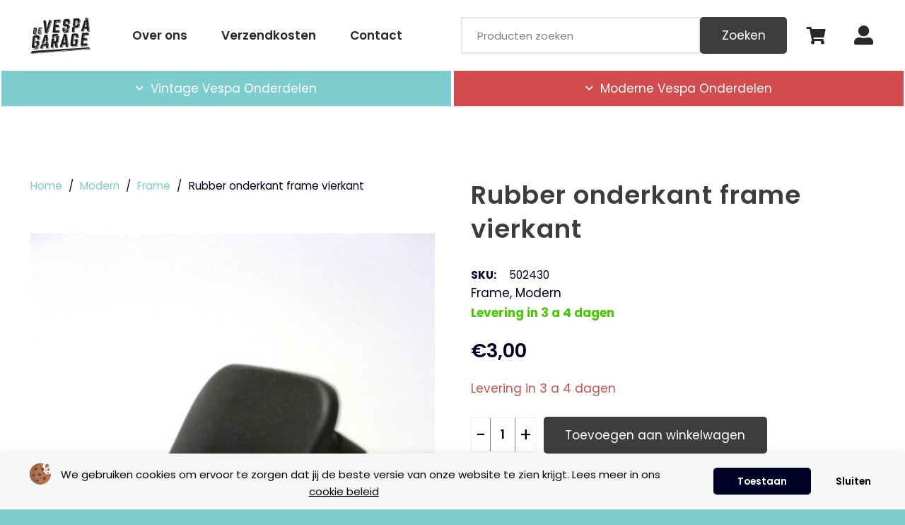

--- FILE ---
content_type: text/html; charset=UTF-8
request_url: https://vespaonderdelenshop.nl/rubber-onderkant-frame-vierkant/
body_size: 32861
content:
<!DOCTYPE HTML>
<html lang="nl-NL">
<head>
	<meta charset="UTF-8">
	<title>Rubber onderkant frame vierkant | De Vespa Garage</title>
<link data-rocket-preload as="style" href="https://fonts.googleapis.com/css?family=Poppins%3A800%2C400%2C700%2C600%2C300&#038;display=swap" rel="preload">
<link href="https://fonts.googleapis.com/css?family=Poppins%3A800%2C400%2C700%2C600%2C300&#038;display=swap" media="print" onload="this.media=&#039;all&#039;" rel="stylesheet">
<noscript data-wpr-hosted-gf-parameters=""><link rel="stylesheet" href="https://fonts.googleapis.com/css?family=Poppins%3A800%2C400%2C700%2C600%2C300&#038;display=swap"></noscript>
<meta property="product:price:amount" content="3">
<meta property="product:price:currency" content="EUR">
<meta name="dc.title" content="Rubber onderkant frame vierkant | De Vespa Garage">
<meta name="dc.description" content="Rubber onderkant frame vierkant">
<meta name="dc.relation" content="https://vespaonderdelenshop.nl/rubber-onderkant-frame-vierkant/">
<meta name="dc.source" content="https://vespaonderdelenshop.nl/">
<meta name="dc.language" content="nl_NL">
<meta name="description" content="Rubber onderkant frame vierkant">
<meta property="article:published_time" content="2023-03-27T11:43:31+02:00">
<meta property="article:modified_time" content="2025-07-01T09:02:42+02:00">
<meta property="og:updated_time" content="2025-07-01T09:02:42+02:00">
<meta name="thumbnail" content="https://vespaonderdelenshop.nl/wp-content/uploads/2023/03/2471-1-150x150.jpg">
<meta name="robots" content="index, follow, max-snippet:-1, max-image-preview:large, max-video-preview:-1">
<link rel="canonical" href="https://vespaonderdelenshop.nl/rubber-onderkant-frame-vierkant/">
<meta property="og:url" content="https://vespaonderdelenshop.nl/rubber-onderkant-frame-vierkant/">
<meta property="og:site_name" content="De Vespa Garage">
<meta property="og:locale" content="nl_NL">
<meta property="og:type" content="product">
<meta property="article:author" content="https://www.facebook.com/vespavintagescooters/">
<meta property="article:publisher" content="https://www.facebook.com/vespavintagescooters/">
<meta property="og:title" content="Rubber onderkant frame vierkant | De Vespa Garage">
<meta property="og:description" content="Rubber onderkant frame vierkant">
<meta property="og:image" content="https://vespaonderdelenshop.nl/wp-content/uploads/2022/01/VespaGaragelogo-zwart.png">
<meta property="og:image:secure_url" content="https://vespaonderdelenshop.nl/wp-content/uploads/2022/01/VespaGaragelogo-zwart.png">
<meta property="og:image:width" content="1796">
<meta property="og:image:height" content="1078">
<meta property="og:image:alt" content="de-vespa-garage">
<meta name="twitter:card" content="summary_large_image">
<meta name="twitter:title" content="Rubber onderkant frame vierkant | De Vespa Garage">
<meta name="twitter:description" content="Rubber onderkant frame vierkant">
<meta name="twitter:image" content="https://vespaonderdelenshop.nl/wp-content/uploads/2023/03/2471-1.jpg">
<link rel='dns-prefetch' href='//cdn.jsdelivr.net' />
<link rel='dns-prefetch' href='//fonts.googleapis.com' />
<link href='https://fonts.gstatic.com' crossorigin rel='preconnect' />
<script type="application/ld+json">{"@context":"https:\/\/schema.org","name":"Breadcrumb","@type":"BreadcrumbList","itemListElement":[{"@type":"ListItem","position":1,"item":{"@type":"WebPage","id":"https:\/\/vespaonderdelenshop.nl\/winkel\/#webpage","url":"https:\/\/vespaonderdelenshop.nl\/winkel\/","name":"Winkel"}},{"@type":"ListItem","position":2,"item":{"@type":"WebPage","id":"https:\/\/vespaonderdelenshop.nl\/rubber-onderkant-frame-vierkant\/#webpage","url":"https:\/\/vespaonderdelenshop.nl\/rubber-onderkant-frame-vierkant\/","name":"Rubber onderkant frame vierkant"}}]}</script>
<meta name="viewport" content="width=device-width, initial-scale=1">
<meta name="theme-color" content="#F2EAE3">
<style id='wp-img-auto-sizes-contain-inline-css'>
img:is([sizes=auto i],[sizes^="auto," i]){contain-intrinsic-size:3000px 1500px}
/*# sourceURL=wp-img-auto-sizes-contain-inline-css */
</style>
<style id='wp-emoji-styles-inline-css'>

	img.wp-smiley, img.emoji {
		display: inline !important;
		border: none !important;
		box-shadow: none !important;
		height: 1em !important;
		width: 1em !important;
		margin: 0 0.07em !important;
		vertical-align: -0.1em !important;
		background: none !important;
		padding: 0 !important;
	}
/*# sourceURL=wp-emoji-styles-inline-css */
</style>
<style id='wp-block-library-inline-css'>
:root{--wp-block-synced-color:#7a00df;--wp-block-synced-color--rgb:122,0,223;--wp-bound-block-color:var(--wp-block-synced-color);--wp-editor-canvas-background:#ddd;--wp-admin-theme-color:#007cba;--wp-admin-theme-color--rgb:0,124,186;--wp-admin-theme-color-darker-10:#006ba1;--wp-admin-theme-color-darker-10--rgb:0,107,160.5;--wp-admin-theme-color-darker-20:#005a87;--wp-admin-theme-color-darker-20--rgb:0,90,135;--wp-admin-border-width-focus:2px}@media (min-resolution:192dpi){:root{--wp-admin-border-width-focus:1.5px}}.wp-element-button{cursor:pointer}:root .has-very-light-gray-background-color{background-color:#eee}:root .has-very-dark-gray-background-color{background-color:#313131}:root .has-very-light-gray-color{color:#eee}:root .has-very-dark-gray-color{color:#313131}:root .has-vivid-green-cyan-to-vivid-cyan-blue-gradient-background{background:linear-gradient(135deg,#00d084,#0693e3)}:root .has-purple-crush-gradient-background{background:linear-gradient(135deg,#34e2e4,#4721fb 50%,#ab1dfe)}:root .has-hazy-dawn-gradient-background{background:linear-gradient(135deg,#faaca8,#dad0ec)}:root .has-subdued-olive-gradient-background{background:linear-gradient(135deg,#fafae1,#67a671)}:root .has-atomic-cream-gradient-background{background:linear-gradient(135deg,#fdd79a,#004a59)}:root .has-nightshade-gradient-background{background:linear-gradient(135deg,#330968,#31cdcf)}:root .has-midnight-gradient-background{background:linear-gradient(135deg,#020381,#2874fc)}:root{--wp--preset--font-size--normal:16px;--wp--preset--font-size--huge:42px}.has-regular-font-size{font-size:1em}.has-larger-font-size{font-size:2.625em}.has-normal-font-size{font-size:var(--wp--preset--font-size--normal)}.has-huge-font-size{font-size:var(--wp--preset--font-size--huge)}.has-text-align-center{text-align:center}.has-text-align-left{text-align:left}.has-text-align-right{text-align:right}.has-fit-text{white-space:nowrap!important}#end-resizable-editor-section{display:none}.aligncenter{clear:both}.items-justified-left{justify-content:flex-start}.items-justified-center{justify-content:center}.items-justified-right{justify-content:flex-end}.items-justified-space-between{justify-content:space-between}.screen-reader-text{border:0;clip-path:inset(50%);height:1px;margin:-1px;overflow:hidden;padding:0;position:absolute;width:1px;word-wrap:normal!important}.screen-reader-text:focus{background-color:#ddd;clip-path:none;color:#444;display:block;font-size:1em;height:auto;left:5px;line-height:normal;padding:15px 23px 14px;text-decoration:none;top:5px;width:auto;z-index:100000}html :where(.has-border-color){border-style:solid}html :where([style*=border-top-color]){border-top-style:solid}html :where([style*=border-right-color]){border-right-style:solid}html :where([style*=border-bottom-color]){border-bottom-style:solid}html :where([style*=border-left-color]){border-left-style:solid}html :where([style*=border-width]){border-style:solid}html :where([style*=border-top-width]){border-top-style:solid}html :where([style*=border-right-width]){border-right-style:solid}html :where([style*=border-bottom-width]){border-bottom-style:solid}html :where([style*=border-left-width]){border-left-style:solid}html :where(img[class*=wp-image-]){height:auto;max-width:100%}:where(figure){margin:0 0 1em}html :where(.is-position-sticky){--wp-admin--admin-bar--position-offset:var(--wp-admin--admin-bar--height,0px)}@media screen and (max-width:600px){html :where(.is-position-sticky){--wp-admin--admin-bar--position-offset:0px}}

/*# sourceURL=wp-block-library-inline-css */
</style><link data-minify="1" rel='stylesheet' id='wc-blocks-style-css' href='https://vespaonderdelenshop.nl/wp-content/cache/min/1/wp-content/plugins/woocommerce/assets/client/blocks/wc-blocks.css?ver=1752069764' media='all' />
<style id='global-styles-inline-css'>
:root{--wp--preset--aspect-ratio--square: 1;--wp--preset--aspect-ratio--4-3: 4/3;--wp--preset--aspect-ratio--3-4: 3/4;--wp--preset--aspect-ratio--3-2: 3/2;--wp--preset--aspect-ratio--2-3: 2/3;--wp--preset--aspect-ratio--16-9: 16/9;--wp--preset--aspect-ratio--9-16: 9/16;--wp--preset--color--black: #000000;--wp--preset--color--cyan-bluish-gray: #abb8c3;--wp--preset--color--white: #ffffff;--wp--preset--color--pale-pink: #f78da7;--wp--preset--color--vivid-red: #cf2e2e;--wp--preset--color--luminous-vivid-orange: #ff6900;--wp--preset--color--luminous-vivid-amber: #fcb900;--wp--preset--color--light-green-cyan: #7bdcb5;--wp--preset--color--vivid-green-cyan: #00d084;--wp--preset--color--pale-cyan-blue: #8ed1fc;--wp--preset--color--vivid-cyan-blue: #0693e3;--wp--preset--color--vivid-purple: #9b51e0;--wp--preset--gradient--vivid-cyan-blue-to-vivid-purple: linear-gradient(135deg,rgb(6,147,227) 0%,rgb(155,81,224) 100%);--wp--preset--gradient--light-green-cyan-to-vivid-green-cyan: linear-gradient(135deg,rgb(122,220,180) 0%,rgb(0,208,130) 100%);--wp--preset--gradient--luminous-vivid-amber-to-luminous-vivid-orange: linear-gradient(135deg,rgb(252,185,0) 0%,rgb(255,105,0) 100%);--wp--preset--gradient--luminous-vivid-orange-to-vivid-red: linear-gradient(135deg,rgb(255,105,0) 0%,rgb(207,46,46) 100%);--wp--preset--gradient--very-light-gray-to-cyan-bluish-gray: linear-gradient(135deg,rgb(238,238,238) 0%,rgb(169,184,195) 100%);--wp--preset--gradient--cool-to-warm-spectrum: linear-gradient(135deg,rgb(74,234,220) 0%,rgb(151,120,209) 20%,rgb(207,42,186) 40%,rgb(238,44,130) 60%,rgb(251,105,98) 80%,rgb(254,248,76) 100%);--wp--preset--gradient--blush-light-purple: linear-gradient(135deg,rgb(255,206,236) 0%,rgb(152,150,240) 100%);--wp--preset--gradient--blush-bordeaux: linear-gradient(135deg,rgb(254,205,165) 0%,rgb(254,45,45) 50%,rgb(107,0,62) 100%);--wp--preset--gradient--luminous-dusk: linear-gradient(135deg,rgb(255,203,112) 0%,rgb(199,81,192) 50%,rgb(65,88,208) 100%);--wp--preset--gradient--pale-ocean: linear-gradient(135deg,rgb(255,245,203) 0%,rgb(182,227,212) 50%,rgb(51,167,181) 100%);--wp--preset--gradient--electric-grass: linear-gradient(135deg,rgb(202,248,128) 0%,rgb(113,206,126) 100%);--wp--preset--gradient--midnight: linear-gradient(135deg,rgb(2,3,129) 0%,rgb(40,116,252) 100%);--wp--preset--font-size--small: 13px;--wp--preset--font-size--medium: 20px;--wp--preset--font-size--large: 36px;--wp--preset--font-size--x-large: 42px;--wp--preset--spacing--20: 0.44rem;--wp--preset--spacing--30: 0.67rem;--wp--preset--spacing--40: 1rem;--wp--preset--spacing--50: 1.5rem;--wp--preset--spacing--60: 2.25rem;--wp--preset--spacing--70: 3.38rem;--wp--preset--spacing--80: 5.06rem;--wp--preset--shadow--natural: 6px 6px 9px rgba(0, 0, 0, 0.2);--wp--preset--shadow--deep: 12px 12px 50px rgba(0, 0, 0, 0.4);--wp--preset--shadow--sharp: 6px 6px 0px rgba(0, 0, 0, 0.2);--wp--preset--shadow--outlined: 6px 6px 0px -3px rgb(255, 255, 255), 6px 6px rgb(0, 0, 0);--wp--preset--shadow--crisp: 6px 6px 0px rgb(0, 0, 0);}:where(.is-layout-flex){gap: 0.5em;}:where(.is-layout-grid){gap: 0.5em;}body .is-layout-flex{display: flex;}.is-layout-flex{flex-wrap: wrap;align-items: center;}.is-layout-flex > :is(*, div){margin: 0;}body .is-layout-grid{display: grid;}.is-layout-grid > :is(*, div){margin: 0;}:where(.wp-block-columns.is-layout-flex){gap: 2em;}:where(.wp-block-columns.is-layout-grid){gap: 2em;}:where(.wp-block-post-template.is-layout-flex){gap: 1.25em;}:where(.wp-block-post-template.is-layout-grid){gap: 1.25em;}.has-black-color{color: var(--wp--preset--color--black) !important;}.has-cyan-bluish-gray-color{color: var(--wp--preset--color--cyan-bluish-gray) !important;}.has-white-color{color: var(--wp--preset--color--white) !important;}.has-pale-pink-color{color: var(--wp--preset--color--pale-pink) !important;}.has-vivid-red-color{color: var(--wp--preset--color--vivid-red) !important;}.has-luminous-vivid-orange-color{color: var(--wp--preset--color--luminous-vivid-orange) !important;}.has-luminous-vivid-amber-color{color: var(--wp--preset--color--luminous-vivid-amber) !important;}.has-light-green-cyan-color{color: var(--wp--preset--color--light-green-cyan) !important;}.has-vivid-green-cyan-color{color: var(--wp--preset--color--vivid-green-cyan) !important;}.has-pale-cyan-blue-color{color: var(--wp--preset--color--pale-cyan-blue) !important;}.has-vivid-cyan-blue-color{color: var(--wp--preset--color--vivid-cyan-blue) !important;}.has-vivid-purple-color{color: var(--wp--preset--color--vivid-purple) !important;}.has-black-background-color{background-color: var(--wp--preset--color--black) !important;}.has-cyan-bluish-gray-background-color{background-color: var(--wp--preset--color--cyan-bluish-gray) !important;}.has-white-background-color{background-color: var(--wp--preset--color--white) !important;}.has-pale-pink-background-color{background-color: var(--wp--preset--color--pale-pink) !important;}.has-vivid-red-background-color{background-color: var(--wp--preset--color--vivid-red) !important;}.has-luminous-vivid-orange-background-color{background-color: var(--wp--preset--color--luminous-vivid-orange) !important;}.has-luminous-vivid-amber-background-color{background-color: var(--wp--preset--color--luminous-vivid-amber) !important;}.has-light-green-cyan-background-color{background-color: var(--wp--preset--color--light-green-cyan) !important;}.has-vivid-green-cyan-background-color{background-color: var(--wp--preset--color--vivid-green-cyan) !important;}.has-pale-cyan-blue-background-color{background-color: var(--wp--preset--color--pale-cyan-blue) !important;}.has-vivid-cyan-blue-background-color{background-color: var(--wp--preset--color--vivid-cyan-blue) !important;}.has-vivid-purple-background-color{background-color: var(--wp--preset--color--vivid-purple) !important;}.has-black-border-color{border-color: var(--wp--preset--color--black) !important;}.has-cyan-bluish-gray-border-color{border-color: var(--wp--preset--color--cyan-bluish-gray) !important;}.has-white-border-color{border-color: var(--wp--preset--color--white) !important;}.has-pale-pink-border-color{border-color: var(--wp--preset--color--pale-pink) !important;}.has-vivid-red-border-color{border-color: var(--wp--preset--color--vivid-red) !important;}.has-luminous-vivid-orange-border-color{border-color: var(--wp--preset--color--luminous-vivid-orange) !important;}.has-luminous-vivid-amber-border-color{border-color: var(--wp--preset--color--luminous-vivid-amber) !important;}.has-light-green-cyan-border-color{border-color: var(--wp--preset--color--light-green-cyan) !important;}.has-vivid-green-cyan-border-color{border-color: var(--wp--preset--color--vivid-green-cyan) !important;}.has-pale-cyan-blue-border-color{border-color: var(--wp--preset--color--pale-cyan-blue) !important;}.has-vivid-cyan-blue-border-color{border-color: var(--wp--preset--color--vivid-cyan-blue) !important;}.has-vivid-purple-border-color{border-color: var(--wp--preset--color--vivid-purple) !important;}.has-vivid-cyan-blue-to-vivid-purple-gradient-background{background: var(--wp--preset--gradient--vivid-cyan-blue-to-vivid-purple) !important;}.has-light-green-cyan-to-vivid-green-cyan-gradient-background{background: var(--wp--preset--gradient--light-green-cyan-to-vivid-green-cyan) !important;}.has-luminous-vivid-amber-to-luminous-vivid-orange-gradient-background{background: var(--wp--preset--gradient--luminous-vivid-amber-to-luminous-vivid-orange) !important;}.has-luminous-vivid-orange-to-vivid-red-gradient-background{background: var(--wp--preset--gradient--luminous-vivid-orange-to-vivid-red) !important;}.has-very-light-gray-to-cyan-bluish-gray-gradient-background{background: var(--wp--preset--gradient--very-light-gray-to-cyan-bluish-gray) !important;}.has-cool-to-warm-spectrum-gradient-background{background: var(--wp--preset--gradient--cool-to-warm-spectrum) !important;}.has-blush-light-purple-gradient-background{background: var(--wp--preset--gradient--blush-light-purple) !important;}.has-blush-bordeaux-gradient-background{background: var(--wp--preset--gradient--blush-bordeaux) !important;}.has-luminous-dusk-gradient-background{background: var(--wp--preset--gradient--luminous-dusk) !important;}.has-pale-ocean-gradient-background{background: var(--wp--preset--gradient--pale-ocean) !important;}.has-electric-grass-gradient-background{background: var(--wp--preset--gradient--electric-grass) !important;}.has-midnight-gradient-background{background: var(--wp--preset--gradient--midnight) !important;}.has-small-font-size{font-size: var(--wp--preset--font-size--small) !important;}.has-medium-font-size{font-size: var(--wp--preset--font-size--medium) !important;}.has-large-font-size{font-size: var(--wp--preset--font-size--large) !important;}.has-x-large-font-size{font-size: var(--wp--preset--font-size--x-large) !important;}
/*# sourceURL=global-styles-inline-css */
</style>

<style id='classic-theme-styles-inline-css'>
/*! This file is auto-generated */
.wp-block-button__link{color:#fff;background-color:#32373c;border-radius:9999px;box-shadow:none;text-decoration:none;padding:calc(.667em + 2px) calc(1.333em + 2px);font-size:1.125em}.wp-block-file__button{background:#32373c;color:#fff;text-decoration:none}
/*# sourceURL=/wp-includes/css/classic-themes.min.css */
</style>
<link rel='stylesheet' id='photoswipe-css' href='https://vespaonderdelenshop.nl/wp-content/plugins/woocommerce/assets/css/photoswipe/photoswipe.min.css?ver=10.4.3' media='all' />
<link rel='stylesheet' id='photoswipe-default-skin-css' href='https://vespaonderdelenshop.nl/wp-content/plugins/woocommerce/assets/css/photoswipe/default-skin/default-skin.min.css?ver=10.4.3' media='all' />
<style id='woocommerce-inline-inline-css'>
.woocommerce form .form-row .required { visibility: visible; }
/*# sourceURL=woocommerce-inline-inline-css */
</style>
<link data-minify="1" rel='stylesheet' id='sendcloud-checkout-css-css' href='https://vespaonderdelenshop.nl/wp-content/cache/min/1/wp-content/plugins/sendcloud-shipping/resources/css/sendcloud-checkout.css?ver=1752069764' media='all' />
<link rel='stylesheet' id='woo-variation-swatches-css' href='https://vespaonderdelenshop.nl/wp-content/plugins/woo-variation-swatches/assets/css/frontend.min.css?ver=1768318234' media='all' />
<style id='woo-variation-swatches-inline-css'>
:root {
--wvs-tick:url("data:image/svg+xml;utf8,%3Csvg filter='drop-shadow(0px 0px 2px rgb(0 0 0 / .8))' xmlns='http://www.w3.org/2000/svg'  viewBox='0 0 30 30'%3E%3Cpath fill='none' stroke='%23ffffff' stroke-linecap='round' stroke-linejoin='round' stroke-width='4' d='M4 16L11 23 27 7'/%3E%3C/svg%3E");

--wvs-cross:url("data:image/svg+xml;utf8,%3Csvg filter='drop-shadow(0px 0px 5px rgb(255 255 255 / .6))' xmlns='http://www.w3.org/2000/svg' width='72px' height='72px' viewBox='0 0 24 24'%3E%3Cpath fill='none' stroke='%23ff0000' stroke-linecap='round' stroke-width='0.6' d='M5 5L19 19M19 5L5 19'/%3E%3C/svg%3E");
--wvs-single-product-item-width:50px;
--wvs-single-product-item-height:50px;
--wvs-single-product-item-font-size:16px}
/*# sourceURL=woo-variation-swatches-inline-css */
</style>
<link rel='stylesheet' id='parent-style-css' href='https://vespaonderdelenshop.nl/wp-content/themes/Impreza/style.css?ver=6.9' media='all' />

<link rel='stylesheet' id='us-style-css' href='https://vespaonderdelenshop.nl/wp-content/themes/Impreza/css/style.min.css?ver=8.42' media='all' />
<link rel='stylesheet' id='us-gravityforms-css' href='https://vespaonderdelenshop.nl/wp-content/themes/Impreza/common/css/plugins/gravityforms.min.css?ver=8.42' media='all' />
<link rel='stylesheet' id='us-woocommerce-css' href='https://vespaonderdelenshop.nl/wp-content/themes/Impreza/common/css/plugins/woocommerce.min.css?ver=8.42' media='all' />
<link data-minify="1" rel='stylesheet' id='theme-style-css' href='https://vespaonderdelenshop.nl/wp-content/cache/min/1/wp-content/themes/Yooker%20Theme/style.css?ver=1752069764' media='all' />
<style id='rocket-lazyload-inline-css'>
.rll-youtube-player{position:relative;padding-bottom:56.23%;height:0;overflow:hidden;max-width:100%;}.rll-youtube-player:focus-within{outline: 2px solid currentColor;outline-offset: 5px;}.rll-youtube-player iframe{position:absolute;top:0;left:0;width:100%;height:100%;z-index:100;background:0 0}.rll-youtube-player img{bottom:0;display:block;left:0;margin:auto;max-width:100%;width:100%;position:absolute;right:0;top:0;border:none;height:auto;-webkit-transition:.4s all;-moz-transition:.4s all;transition:.4s all}.rll-youtube-player img:hover{-webkit-filter:brightness(75%)}.rll-youtube-player .play{height:100%;width:100%;left:0;top:0;position:absolute;background:url(https://vespaonderdelenshop.nl/wp-content/plugins/wp-rocket/assets/img/youtube.png) no-repeat center;background-color: transparent !important;cursor:pointer;border:none;}.wp-embed-responsive .wp-has-aspect-ratio .rll-youtube-player{position:absolute;padding-bottom:0;width:100%;height:100%;top:0;bottom:0;left:0;right:0}
/*# sourceURL=rocket-lazyload-inline-css */
</style>
<script src="https://vespaonderdelenshop.nl/wp-includes/js/jquery/jquery.min.js?ver=3.7.1" id="jquery-core-js" data-rocket-defer defer></script>
<script src="https://vespaonderdelenshop.nl/wp-content/plugins/woocommerce/assets/js/jquery-blockui/jquery.blockUI.min.js?ver=2.7.0-wc.10.4.3" id="wc-jquery-blockui-js" data-wp-strategy="defer" data-rocket-defer defer></script>
<script id="wc-add-to-cart-js-extra">
var wc_add_to_cart_params = {"ajax_url":"/wp-admin/admin-ajax.php","wc_ajax_url":"/?wc-ajax=%%endpoint%%","i18n_view_cart":"Bekijk winkelwagen","cart_url":"https://vespaonderdelenshop.nl/winkelwagen/","is_cart":"","cart_redirect_after_add":"no"};
//# sourceURL=wc-add-to-cart-js-extra
</script>
<script src="https://vespaonderdelenshop.nl/wp-content/plugins/woocommerce/assets/js/frontend/add-to-cart.min.js?ver=10.4.3" id="wc-add-to-cart-js" defer data-wp-strategy="defer"></script>
<script src="https://vespaonderdelenshop.nl/wp-content/plugins/woocommerce/assets/js/flexslider/jquery.flexslider.min.js?ver=2.7.2-wc.10.4.3" id="wc-flexslider-js" defer data-wp-strategy="defer"></script>
<script src="https://vespaonderdelenshop.nl/wp-content/plugins/woocommerce/assets/js/photoswipe/photoswipe.min.js?ver=4.1.1-wc.10.4.3" id="wc-photoswipe-js" defer data-wp-strategy="defer"></script>
<script src="https://vespaonderdelenshop.nl/wp-content/plugins/woocommerce/assets/js/photoswipe/photoswipe-ui-default.min.js?ver=4.1.1-wc.10.4.3" id="wc-photoswipe-ui-default-js" defer data-wp-strategy="defer"></script>
<script id="wc-single-product-js-extra">
var wc_single_product_params = {"i18n_required_rating_text":"Selecteer een waardering","i18n_rating_options":["1 van de 5 sterren","2 van de 5 sterren","3 van de 5 sterren","4 van de 5 sterren","5 van de 5 sterren"],"i18n_product_gallery_trigger_text":"Afbeeldinggalerij in volledig scherm bekijken","review_rating_required":"yes","flexslider":{"rtl":false,"animation":"slide","smoothHeight":true,"directionNav":false,"controlNav":"thumbnails","slideshow":false,"animationSpeed":500,"animationLoop":false,"allowOneSlide":false},"zoom_enabled":"","zoom_options":[],"photoswipe_enabled":"1","photoswipe_options":{"shareEl":false,"closeOnScroll":false,"history":false,"hideAnimationDuration":0,"showAnimationDuration":0},"flexslider_enabled":"1"};
//# sourceURL=wc-single-product-js-extra
</script>
<script src="https://vespaonderdelenshop.nl/wp-content/plugins/woocommerce/assets/js/frontend/single-product.min.js?ver=10.4.3" id="wc-single-product-js" defer data-wp-strategy="defer"></script>
<script src="https://vespaonderdelenshop.nl/wp-content/plugins/woocommerce/assets/js/js-cookie/js.cookie.min.js?ver=2.1.4-wc.10.4.3" id="wc-js-cookie-js" defer data-wp-strategy="defer"></script>
<script id="woocommerce-js-extra">
var woocommerce_params = {"ajax_url":"/wp-admin/admin-ajax.php","wc_ajax_url":"/?wc-ajax=%%endpoint%%","i18n_password_show":"Wachtwoord weergeven","i18n_password_hide":"Wachtwoord verbergen"};
//# sourceURL=woocommerce-js-extra
</script>
<script src="https://vespaonderdelenshop.nl/wp-content/plugins/woocommerce/assets/js/frontend/woocommerce.min.js?ver=10.4.3" id="woocommerce-js" defer data-wp-strategy="defer"></script>
<script></script><meta name="ti-site-data" content="eyJyIjoiMTowITc6MSEzMDozIiwibyI6Imh0dHBzOlwvXC92ZXNwYW9uZGVyZGVsZW5zaG9wLm5sXC93cC1hZG1pblwvYWRtaW4tYWpheC5waHA/YWN0aW9uPXRpX29ubGluZV91c2Vyc19nb29nbGUmYW1wO3A9JTJGcnViYmVyLW9uZGVya2FudC1mcmFtZS12aWVya2FudCUyRiZhbXA7X3dwbm9uY2U9NGJmMjc4M2IxZSJ9" /><!-- Google site verification - Google for WooCommerce -->
<meta name="google-site-verification" content="SeydZqv1Tw0aCfsJFsYqHswOHbhRgFlHdiXkdZSdKXI" />
		<script id="us_add_no_touch">
			if ( ! /Android|webOS|iPhone|iPad|iPod|BlackBerry|IEMobile|Opera Mini/i.test( navigator.userAgent ) ) {
				document.documentElement.classList.add( "no-touch" );
			}
		</script>
				<script id="us_color_scheme_switch_class">
			if ( document.cookie.includes( "us_color_scheme_switch_is_on=true" ) ) {
				document.documentElement.classList.add( "us-color-scheme-on" );
			}
		</script>
			<noscript><style>.woocommerce-product-gallery{ opacity: 1 !important; }</style></noscript>
	<meta name="generator" content="Powered by WPBakery Page Builder - drag and drop page builder for WordPress."/>
<style>.breadcrumb {list-style:none;margin:0;padding-inline-start:0;}.breadcrumb li {margin:0;display:inline-block;position:relative;}.breadcrumb li::after{content:' > ';margin-left:5px;margin-right:5px;}.breadcrumb li:last-child::after{display:none}</style><link rel="icon" href="https://vespaonderdelenshop.nl/wp-content/uploads/2023/02/favicon-192x192-1-50x50.jpg" sizes="32x32" />
<link rel="icon" href="https://vespaonderdelenshop.nl/wp-content/uploads/2023/02/favicon-192x192-1.jpg" sizes="192x192" />
<link rel="apple-touch-icon" href="https://vespaonderdelenshop.nl/wp-content/uploads/2023/02/favicon-192x192-1.jpg" />
<meta name="msapplication-TileImage" content="https://vespaonderdelenshop.nl/wp-content/uploads/2023/02/favicon-192x192-1.jpg" />
<noscript><style> .wpb_animate_when_almost_visible { opacity: 1; }</style></noscript><noscript><style id="rocket-lazyload-nojs-css">.rll-youtube-player, [data-lazy-src]{display:none !important;}</style></noscript>		<style id="us-icon-fonts">@font-face{font-display:swap;font-style:normal;font-family:"fontawesome";font-weight:900;src:url("https://vespaonderdelenshop.nl/wp-content/themes/Impreza/fonts/fa-solid-900.woff2?ver=8.42") format("woff2")}.fas{font-family:"fontawesome";font-weight:900}@font-face{font-display:swap;font-style:normal;font-family:"fontawesome";font-weight:400;src:url("https://vespaonderdelenshop.nl/wp-content/themes/Impreza/fonts/fa-regular-400.woff2?ver=8.42") format("woff2")}.far{font-family:"fontawesome";font-weight:400}@font-face{font-display:swap;font-style:normal;font-family:"fontawesome";font-weight:300;src:url("https://vespaonderdelenshop.nl/wp-content/themes/Impreza/fonts/fa-light-300.woff2?ver=8.42") format("woff2")}.fal{font-family:"fontawesome";font-weight:300}@font-face{font-display:swap;font-style:normal;font-family:"Font Awesome 5 Duotone";font-weight:900;src:url("https://vespaonderdelenshop.nl/wp-content/themes/Impreza/fonts/fa-duotone-900.woff2?ver=8.42") format("woff2")}.fad{font-family:"Font Awesome 5 Duotone";font-weight:900}.fad{position:relative}.fad:before{position:absolute}.fad:after{opacity:0.4}@font-face{font-display:swap;font-style:normal;font-family:"Font Awesome 5 Brands";font-weight:400;src:url("https://vespaonderdelenshop.nl/wp-content/themes/Impreza/fonts/fa-brands-400.woff2?ver=8.42") format("woff2")}.fab{font-family:"Font Awesome 5 Brands";font-weight:400}@font-face{font-display:block;font-style:normal;font-family:"Material Icons";font-weight:400;src:url("https://vespaonderdelenshop.nl/wp-content/themes/Impreza/fonts/material-icons.woff2?ver=8.42") format("woff2")}.material-icons{font-family:"Material Icons";font-weight:400}</style>
				<style id="us-theme-options-css">:root{--color-header-middle-bg:#ffffff;--color-header-middle-bg-grad:#ffffff;--color-header-middle-text:#292926;--color-header-middle-text-hover:#000;--color-header-transparent-bg:transparent;--color-header-transparent-bg-grad:transparent;--color-header-transparent-text:#292926;--color-header-transparent-text-hover:#000;--color-chrome-toolbar:#F2EAE3;--color-header-top-bg:#7DCDCE;--color-header-top-bg-grad:#7DCDCE;--color-header-top-text:#292926;--color-header-top-text-hover:#7DCDCE;--color-header-top-transparent-bg:rgba(0,0,0,0.2);--color-header-top-transparent-bg-grad:rgba(0,0,0,0.2);--color-header-top-transparent-text:rgba(255,255,255,0.66);--color-header-top-transparent-text-hover:#fff;--color-content-bg:#fff;--color-content-bg-grad:#fff;--color-content-bg-alt:#7DCDCE;--color-content-bg-alt-grad:#7DCDCE;--color-content-border:#E6E4E4;--color-content-heading:#3D3D3D;--color-content-heading-grad:#3D3D3D;--color-content-text:#000026;--color-content-link:#7DCDCE;--color-content-link-hover:#D24C4D;--color-content-primary:#7DCDCE;--color-content-primary-grad:#7DCDCE;--color-content-secondary:#7DCDCE;--color-content-secondary-grad:#7DCDCE;--color-content-faded:rgba(153,153,153,0.50);--color-content-overlay:rgba(0,0,0,0.75);--color-content-overlay-grad:rgba(0,0,0,0.75);--color-alt-content-bg:#D24C4D;--color-alt-content-bg-grad:#D24C4D;--color-alt-content-bg-alt:#ffffff;--color-alt-content-bg-alt-grad:#ffffff;--color-alt-content-border:rgba(255,255,255,0.50);--color-alt-content-heading:#3D3D3D;--color-alt-content-heading-grad:#3D3D3D;--color-alt-content-text:#000026;--color-alt-content-link:#000026;--color-alt-content-link-hover:#D24C4D;--color-alt-content-primary:#7DCDCE;--color-alt-content-primary-grad:#7DCDCE;--color-alt-content-secondary:#D24C4D;--color-alt-content-secondary-grad:#D24C4D;--color-alt-content-faded:rgba(153,153,153,0.50);--color-alt-content-overlay:rgba(0,0,0,0.75);--color-alt-content-overlay-grad:rgba(0,0,0,0.75);--color-footer-bg:#FBFBFB;--color-footer-bg-grad:#FBFBFB;--color-footer-bg-alt:#000026;--color-footer-bg-alt-grad:#000026;--color-footer-border:rgba(255,255,255,0.10);--color-footer-heading:#000026;--color-footer-heading-grad:#000026;--color-footer-text:#000026;--color-footer-link:#000026;--color-footer-link-hover:#7DCDCE;--color-subfooter-bg:#F5F5F5;--color-subfooter-bg-grad:#F5F5F5;--color-subfooter-bg-alt:#FBFBFB;--color-subfooter-bg-alt-grad:#FBFBFB;--color-subfooter-border:#ffffff;--color-subfooter-heading:#ffffff;--color-subfooter-heading-grad:#ffffff;--color-subfooter-link:#ffffff;--color-subfooter-link-hover:#7DCDCE;--color-content-primary-faded:rgba(125,205,206,0.15);--box-shadow:0 5px 15px rgba(0,0,0,.15);--box-shadow-up:0 -5px 15px rgba(0,0,0,.15);--site-canvas-width:1300px;--site-content-width:1400px;--text-block-margin-bottom:0rem;--focus-outline-width:2px}.has-content-primary-color{color:var(--color-content-primary)}.has-content-primary-background-color{background:var(--color-content-primary-grad)}.has-content-secondary-color{color:var(--color-content-secondary)}.has-content-secondary-background-color{background:var(--color-content-secondary-grad)}.has-content-heading-color{color:var(--color-content-heading)}.has-content-heading-background-color{background:var(--color-content-heading-grad)}.has-content-text-color{color:var(--color-content-text)}.has-content-text-background-color{background:var(--color-content-text-grad)}.has-content-faded-color{color:var(--color-content-faded)}.has-content-faded-background-color{background:var(--color-content-faded-grad)}.has-content-border-color{color:var(--color-content-border)}.has-content-border-background-color{background:var(--color-content-border-grad)}.has-content-bg-alt-color{color:var(--color-content-bg-alt)}.has-content-bg-alt-background-color{background:var(--color-content-bg-alt-grad)}.has-content-bg-color{color:var(--color-content-bg)}.has-content-bg-background-color{background:var(--color-content-bg-grad)}:root{--font-family:Poppins,sans-serif;--font-size:17px;--line-height:28px;--font-weight:400;--bold-font-weight:700;--h1-font-family:Poppins,sans-serif;--h1-font-size:max( 2.1rem,2.1vw );--h1-line-height:1.35;--h1-font-weight:600;--h1-bold-font-weight:700;--h1-text-transform:none;--h1-font-style:normal;--h1-letter-spacing:0.03em;--h1-margin-bottom:0.1em;--h2-font-family:var(--h1-font-family);--h2-font-size:max( 2.2rem,2.2vw );--h2-line-height:1.4;--h2-font-weight:300;--h2-bold-font-weight:400;--h2-text-transform:var(--h1-text-transform);--h2-font-style:var(--h1-font-style);--h2-letter-spacing:0.03em;--h2-margin-bottom:0.1em;--h3-font-family:var(--h1-font-family);--h3-font-size:max( 1.8rem,1.8vw );--h3-line-height:1.4;--h3-font-weight:300;--h3-bold-font-weight:400;--h3-text-transform:var(--h1-text-transform);--h3-font-style:var(--h1-font-style);--h3-letter-spacing:0;--h3-margin-bottom:0.1em;--h4-font-family:var(--h1-font-family);--h4-font-size:28px;--h4-line-height:1.2;--h4-font-weight:var(--h1-font-weight);--h4-bold-font-weight:var(--h1-bold-font-weight);--h4-text-transform:var(--h1-text-transform);--h4-font-style:var(--h1-font-style);--h4-letter-spacing:0;--h4-margin-bottom:0.2em;--h5-font-family:var(--h1-font-family);--h5-font-size:22px;--h5-line-height:1.2;--h5-font-weight:var(--h1-font-weight);--h5-bold-font-weight:var(--h1-bold-font-weight);--h5-text-transform:var(--h1-text-transform);--h5-font-style:var(--h1-font-style);--h5-letter-spacing:0;--h5-margin-bottom:0.2em;--h6-font-family:var(--h1-font-family);--h6-font-size:max( 1rem,1vw );--h6-line-height:1.2;--h6-font-weight:var(--h1-font-weight);--h6-bold-font-weight:var(--h1-bold-font-weight);--h6-text-transform:var(--h1-text-transform);--h6-font-style:var(--h1-font-style);--h6-letter-spacing:0.01em;--h6-margin-bottom:0.2em}@media (max-width:600px){:root{--font-size:16px;--h1-font-size:33px;--h2-font-size:30px;--h3-font-size:25px;--h4-font-size:1.5rem;--h5-font-size:1.25rem}}h1{font-family:var(--h1-font-family,inherit);font-weight:var(--h1-font-weight,inherit);font-size:var(--h1-font-size,inherit);font-style:var(--h1-font-style,inherit);line-height:var(--h1-line-height,1.4);letter-spacing:var(--h1-letter-spacing,inherit);text-transform:var(--h1-text-transform,inherit);margin-bottom:var(--h1-margin-bottom,1.5rem)}h1>strong{font-weight:var(--h1-bold-font-weight,bold)}h2{font-family:var(--h2-font-family,inherit);font-weight:var(--h2-font-weight,inherit);font-size:var(--h2-font-size,inherit);font-style:var(--h2-font-style,inherit);line-height:var(--h2-line-height,1.4);letter-spacing:var(--h2-letter-spacing,inherit);text-transform:var(--h2-text-transform,inherit);margin-bottom:var(--h2-margin-bottom,1.5rem)}h2>strong{font-weight:var(--h2-bold-font-weight,bold)}h3{font-family:var(--h3-font-family,inherit);font-weight:var(--h3-font-weight,inherit);font-size:var(--h3-font-size,inherit);font-style:var(--h3-font-style,inherit);line-height:var(--h3-line-height,1.4);letter-spacing:var(--h3-letter-spacing,inherit);text-transform:var(--h3-text-transform,inherit);margin-bottom:var(--h3-margin-bottom,1.5rem)}h3>strong{font-weight:var(--h3-bold-font-weight,bold)}h4{font-family:var(--h4-font-family,inherit);font-weight:var(--h4-font-weight,inherit);font-size:var(--h4-font-size,inherit);font-style:var(--h4-font-style,inherit);line-height:var(--h4-line-height,1.4);letter-spacing:var(--h4-letter-spacing,inherit);text-transform:var(--h4-text-transform,inherit);margin-bottom:var(--h4-margin-bottom,1.5rem)}h4>strong{font-weight:var(--h4-bold-font-weight,bold)}h5{font-family:var(--h5-font-family,inherit);font-weight:var(--h5-font-weight,inherit);font-size:var(--h5-font-size,inherit);font-style:var(--h5-font-style,inherit);line-height:var(--h5-line-height,1.4);letter-spacing:var(--h5-letter-spacing,inherit);text-transform:var(--h5-text-transform,inherit);margin-bottom:var(--h5-margin-bottom,1.5rem)}h5>strong{font-weight:var(--h5-bold-font-weight,bold)}h6{font-family:var(--h6-font-family,inherit);font-weight:var(--h6-font-weight,inherit);font-size:var(--h6-font-size,inherit);font-style:var(--h6-font-style,inherit);line-height:var(--h6-line-height,1.4);letter-spacing:var(--h6-letter-spacing,inherit);text-transform:var(--h6-text-transform,inherit);margin-bottom:var(--h6-margin-bottom,1.5rem)}h6>strong{font-weight:var(--h6-bold-font-weight,bold)}body{background:var(--color-content-bg-alt)}@media (max-width:1485px){.l-main .aligncenter{max-width:calc(100vw - 5rem)}}@media (min-width:1361px){.l-subheader{--padding-inline:2.5rem}.l-section{--padding-inline:2.5rem}body.usb_preview .hide_on_default{opacity:0.25!important}.vc_hidden-lg,body:not(.usb_preview) .hide_on_default{display:none!important}.default_align_left{text-align:left;justify-content:flex-start}.default_align_right{text-align:right;justify-content:flex-end}.default_align_center{text-align:center;justify-content:center}.w-hwrapper.default_align_center>*{margin-left:calc( var(--hwrapper-gap,1.2rem) / 2 );margin-right:calc( var(--hwrapper-gap,1.2rem) / 2 )}.default_align_justify{justify-content:space-between}.w-hwrapper>.default_align_justify,.default_align_justify>.w-btn{width:100%}*:not(.w-hwrapper:not(.wrap))>.w-btn-wrapper:not([class*="default_align_none"]):not(.align_none){display:block;margin-inline-end:0}}@media (min-width:1025px) and (max-width:1360px){.l-subheader{--padding-inline:2.5rem}.l-section{--padding-inline:2.5rem}body.usb_preview .hide_on_laptops{opacity:0.25!important}.vc_hidden-md,body:not(.usb_preview) .hide_on_laptops{display:none!important}.laptops_align_left{text-align:left;justify-content:flex-start}.laptops_align_right{text-align:right;justify-content:flex-end}.laptops_align_center{text-align:center;justify-content:center}.w-hwrapper.laptops_align_center>*{margin-left:calc( var(--hwrapper-gap,1.2rem) / 2 );margin-right:calc( var(--hwrapper-gap,1.2rem) / 2 )}.laptops_align_justify{justify-content:space-between}.w-hwrapper>.laptops_align_justify,.laptops_align_justify>.w-btn{width:100%}*:not(.w-hwrapper:not(.wrap))>.w-btn-wrapper:not([class*="laptops_align_none"]):not(.align_none){display:block;margin-inline-end:0}.g-cols.via_grid[style*="--laptops-columns-gap"]{gap:var(--laptops-columns-gap,3rem)}}@media (min-width:601px) and (max-width:1024px){.l-subheader{--padding-inline:1rem}.l-section{--padding-inline:2.5rem}body.usb_preview .hide_on_tablets{opacity:0.25!important}.vc_hidden-sm,body:not(.usb_preview) .hide_on_tablets{display:none!important}.tablets_align_left{text-align:left;justify-content:flex-start}.tablets_align_right{text-align:right;justify-content:flex-end}.tablets_align_center{text-align:center;justify-content:center}.w-hwrapper.tablets_align_center>*{margin-left:calc( var(--hwrapper-gap,1.2rem) / 2 );margin-right:calc( var(--hwrapper-gap,1.2rem) / 2 )}.tablets_align_justify{justify-content:space-between}.w-hwrapper>.tablets_align_justify,.tablets_align_justify>.w-btn{width:100%}*:not(.w-hwrapper:not(.wrap))>.w-btn-wrapper:not([class*="tablets_align_none"]):not(.align_none){display:block;margin-inline-end:0}.g-cols.via_grid[style*="--tablets-columns-gap"]{gap:var(--tablets-columns-gap,3rem)}}@media (max-width:600px){.l-subheader{--padding-inline:1rem}.l-section{--padding-inline:1.5rem}body.usb_preview .hide_on_mobiles{opacity:0.25!important}.vc_hidden-xs,body:not(.usb_preview) .hide_on_mobiles{display:none!important}.mobiles_align_left{text-align:left;justify-content:flex-start}.mobiles_align_right{text-align:right;justify-content:flex-end}.mobiles_align_center{text-align:center;justify-content:center}.w-hwrapper.mobiles_align_center>*{margin-left:calc( var(--hwrapper-gap,1.2rem) / 2 );margin-right:calc( var(--hwrapper-gap,1.2rem) / 2 )}.mobiles_align_justify{justify-content:space-between}.w-hwrapper>.mobiles_align_justify,.mobiles_align_justify>.w-btn{width:100%}.w-hwrapper.stack_on_mobiles{display:block}.w-hwrapper.stack_on_mobiles>:not(script){display:block;margin:0 0 var(--hwrapper-gap,1.2rem)}.w-hwrapper.stack_on_mobiles>:last-child{margin-bottom:0}*:not(.w-hwrapper:not(.wrap))>.w-btn-wrapper:not([class*="mobiles_align_none"]):not(.align_none){display:block;margin-inline-end:0}.g-cols.via_grid[style*="--mobiles-columns-gap"]{gap:var(--mobiles-columns-gap,1.5rem)}}@media (max-width:600px){.g-cols.type_default>div[class*="vc_col-xs-"]{margin-top:1rem;margin-bottom:1rem}.g-cols>div:not([class*="vc_col-xs-"]){width:100%;margin:0 0 1.5rem}.g-cols.reversed>div:last-of-type{order:-1}.g-cols.type_boxes>div,.g-cols.reversed>div:first-child,.g-cols:not(.reversed)>div:last-child,.g-cols>div.has_bg_color{margin-bottom:0}.vc_col-xs-1{width:8.3333%}.vc_col-xs-2{width:16.6666%}.vc_col-xs-1\/5{width:20%}.vc_col-xs-3{width:25%}.vc_col-xs-4{width:33.3333%}.vc_col-xs-2\/5{width:40%}.vc_col-xs-5{width:41.6666%}.vc_col-xs-6{width:50%}.vc_col-xs-7{width:58.3333%}.vc_col-xs-3\/5{width:60%}.vc_col-xs-8{width:66.6666%}.vc_col-xs-9{width:75%}.vc_col-xs-4\/5{width:80%}.vc_col-xs-10{width:83.3333%}.vc_col-xs-11{width:91.6666%}.vc_col-xs-12{width:100%}.vc_col-xs-offset-0{margin-left:0}.vc_col-xs-offset-1{margin-left:8.3333%}.vc_col-xs-offset-2{margin-left:16.6666%}.vc_col-xs-offset-1\/5{margin-left:20%}.vc_col-xs-offset-3{margin-left:25%}.vc_col-xs-offset-4{margin-left:33.3333%}.vc_col-xs-offset-2\/5{margin-left:40%}.vc_col-xs-offset-5{margin-left:41.6666%}.vc_col-xs-offset-6{margin-left:50%}.vc_col-xs-offset-7{margin-left:58.3333%}.vc_col-xs-offset-3\/5{margin-left:60%}.vc_col-xs-offset-8{margin-left:66.6666%}.vc_col-xs-offset-9{margin-left:75%}.vc_col-xs-offset-4\/5{margin-left:80%}.vc_col-xs-offset-10{margin-left:83.3333%}.vc_col-xs-offset-11{margin-left:91.6666%}.vc_col-xs-offset-12{margin-left:100%}}@media (min-width:601px){.vc_col-sm-1{width:8.3333%}.vc_col-sm-2{width:16.6666%}.vc_col-sm-1\/5{width:20%}.vc_col-sm-3{width:25%}.vc_col-sm-4{width:33.3333%}.vc_col-sm-2\/5{width:40%}.vc_col-sm-5{width:41.6666%}.vc_col-sm-6{width:50%}.vc_col-sm-7{width:58.3333%}.vc_col-sm-3\/5{width:60%}.vc_col-sm-8{width:66.6666%}.vc_col-sm-9{width:75%}.vc_col-sm-4\/5{width:80%}.vc_col-sm-10{width:83.3333%}.vc_col-sm-11{width:91.6666%}.vc_col-sm-12{width:100%}.vc_col-sm-offset-0{margin-left:0}.vc_col-sm-offset-1{margin-left:8.3333%}.vc_col-sm-offset-2{margin-left:16.6666%}.vc_col-sm-offset-1\/5{margin-left:20%}.vc_col-sm-offset-3{margin-left:25%}.vc_col-sm-offset-4{margin-left:33.3333%}.vc_col-sm-offset-2\/5{margin-left:40%}.vc_col-sm-offset-5{margin-left:41.6666%}.vc_col-sm-offset-6{margin-left:50%}.vc_col-sm-offset-7{margin-left:58.3333%}.vc_col-sm-offset-3\/5{margin-left:60%}.vc_col-sm-offset-8{margin-left:66.6666%}.vc_col-sm-offset-9{margin-left:75%}.vc_col-sm-offset-4\/5{margin-left:80%}.vc_col-sm-offset-10{margin-left:83.3333%}.vc_col-sm-offset-11{margin-left:91.6666%}.vc_col-sm-offset-12{margin-left:100%}}@media (min-width:1025px){.vc_col-md-1{width:8.3333%}.vc_col-md-2{width:16.6666%}.vc_col-md-1\/5{width:20%}.vc_col-md-3{width:25%}.vc_col-md-4{width:33.3333%}.vc_col-md-2\/5{width:40%}.vc_col-md-5{width:41.6666%}.vc_col-md-6{width:50%}.vc_col-md-7{width:58.3333%}.vc_col-md-3\/5{width:60%}.vc_col-md-8{width:66.6666%}.vc_col-md-9{width:75%}.vc_col-md-4\/5{width:80%}.vc_col-md-10{width:83.3333%}.vc_col-md-11{width:91.6666%}.vc_col-md-12{width:100%}.vc_col-md-offset-0{margin-left:0}.vc_col-md-offset-1{margin-left:8.3333%}.vc_col-md-offset-2{margin-left:16.6666%}.vc_col-md-offset-1\/5{margin-left:20%}.vc_col-md-offset-3{margin-left:25%}.vc_col-md-offset-4{margin-left:33.3333%}.vc_col-md-offset-2\/5{margin-left:40%}.vc_col-md-offset-5{margin-left:41.6666%}.vc_col-md-offset-6{margin-left:50%}.vc_col-md-offset-7{margin-left:58.3333%}.vc_col-md-offset-3\/5{margin-left:60%}.vc_col-md-offset-8{margin-left:66.6666%}.vc_col-md-offset-9{margin-left:75%}.vc_col-md-offset-4\/5{margin-left:80%}.vc_col-md-offset-10{margin-left:83.3333%}.vc_col-md-offset-11{margin-left:91.6666%}.vc_col-md-offset-12{margin-left:100%}}@media (min-width:1361px){.vc_col-lg-1{width:8.3333%}.vc_col-lg-2{width:16.6666%}.vc_col-lg-1\/5{width:20%}.vc_col-lg-3{width:25%}.vc_col-lg-4{width:33.3333%}.vc_col-lg-2\/5{width:40%}.vc_col-lg-5{width:41.6666%}.vc_col-lg-6{width:50%}.vc_col-lg-7{width:58.3333%}.vc_col-lg-3\/5{width:60%}.vc_col-lg-8{width:66.6666%}.vc_col-lg-9{width:75%}.vc_col-lg-4\/5{width:80%}.vc_col-lg-10{width:83.3333%}.vc_col-lg-11{width:91.6666%}.vc_col-lg-12{width:100%}.vc_col-lg-offset-0{margin-left:0}.vc_col-lg-offset-1{margin-left:8.3333%}.vc_col-lg-offset-2{margin-left:16.6666%}.vc_col-lg-offset-1\/5{margin-left:20%}.vc_col-lg-offset-3{margin-left:25%}.vc_col-lg-offset-4{margin-left:33.3333%}.vc_col-lg-offset-2\/5{margin-left:40%}.vc_col-lg-offset-5{margin-left:41.6666%}.vc_col-lg-offset-6{margin-left:50%}.vc_col-lg-offset-7{margin-left:58.3333%}.vc_col-lg-offset-3\/5{margin-left:60%}.vc_col-lg-offset-8{margin-left:66.6666%}.vc_col-lg-offset-9{margin-left:75%}.vc_col-lg-offset-4\/5{margin-left:80%}.vc_col-lg-offset-10{margin-left:83.3333%}.vc_col-lg-offset-11{margin-left:91.6666%}.vc_col-lg-offset-12{margin-left:100%}}@media (min-width:601px) and (max-width:1024px){.g-cols.via_flex.type_default>div[class*="vc_col-md-"],.g-cols.via_flex.type_default>div[class*="vc_col-lg-"]{margin-top:1rem;margin-bottom:1rem}}@media (min-width:1025px) and (max-width:1360px){.g-cols.via_flex.type_default>div[class*="vc_col-lg-"]{margin-top:1rem;margin-bottom:1rem}}div[class|="vc_col"].stretched{container-type:inline-size}@container (width >= calc(100cqw - 2rem)) and (min-width:calc(601px - 2rem)){.g-cols.via_flex.type_default>div[class|="vc_col"].stretched>.vc_column-inner{margin:-1rem}}@media (max-width:600px){.l-canvas{overflow:hidden}.g-cols.stacking_default.reversed>div:last-of-type{order:-1}.g-cols.stacking_default.via_flex>div:not([class*="vc_col-xs"]){width:100%;margin:0 0 1.5rem}.g-cols.stacking_default.via_grid.mobiles-cols_1{grid-template-columns:100%}.g-cols.stacking_default.via_flex.type_boxes>div,.g-cols.stacking_default.via_flex.reversed>div:first-child,.g-cols.stacking_default.via_flex:not(.reversed)>div:last-child,.g-cols.stacking_default.via_flex>div.has_bg_color{margin-bottom:0}.g-cols.stacking_default.via_flex.type_default>.wpb_column.stretched{margin-left:-1rem;margin-right:-1rem}.g-cols.stacking_default.via_grid.mobiles-cols_1>.wpb_column.stretched,.g-cols.stacking_default.via_flex.type_boxes>.wpb_column.stretched{margin-left:var(--margin-inline-stretch);margin-right:var(--margin-inline-stretch)}.vc_column-inner.type_sticky>.wpb_wrapper,.vc_column_container.type_sticky>.vc_column-inner{top:0!important}}@media (min-width:601px){body:not(.rtl) .l-section.for_sidebar.at_left>div>.l-sidebar,.rtl .l-section.for_sidebar.at_right>div>.l-sidebar{order:-1}.vc_column_container.type_sticky>.vc_column-inner,.vc_column-inner.type_sticky>.wpb_wrapper{position:-webkit-sticky;position:sticky}.l-section.type_sticky{position:-webkit-sticky;position:sticky;top:0;z-index:21;transition:top 0.3s cubic-bezier(.78,.13,.15,.86) 0.1s}.header_hor .l-header.post_fixed.sticky_auto_hide{z-index:22}.admin-bar .l-section.type_sticky{top:32px}.l-section.type_sticky>.l-section-h{transition:padding-top 0.3s}.header_hor .l-header.pos_fixed:not(.down)~.l-main .l-section.type_sticky:not(:first-of-type){top:var(--header-sticky-height)}.admin-bar.header_hor .l-header.pos_fixed:not(.down)~.l-main .l-section.type_sticky:not(:first-of-type){top:calc( var(--header-sticky-height) + 32px )}.header_hor .l-header.pos_fixed.sticky:not(.down)~.l-main .l-section.type_sticky:first-of-type>.l-section-h{padding-top:var(--header-sticky-height)}.header_hor.headerinpos_bottom .l-header.pos_fixed.sticky:not(.down)~.l-main .l-section.type_sticky:first-of-type>.l-section-h{padding-bottom:var(--header-sticky-height)!important}}@media (max-width:600px){.w-form-row.for_submit[style*=btn-size-mobiles] .w-btn{font-size:var(--btn-size-mobiles)!important}}:focus-visible,input[type=checkbox]:focus-visible + i,input[type=checkbox]:focus-visible~.w-color-switch-box,.w-nav-arrow:focus-visible::before,.woocommerce-mini-cart-item:has(:focus-visible),.w-filter-item-value.w-btn:has(:focus-visible){outline-width:var(--focus-outline-width,2px );outline-style:solid;outline-offset:2px;outline-color:var(--color-content-primary)}.w-toplink,.w-header-show{background:rgba(0,0,0,0.3)}.no-touch .w-toplink.active:hover,.no-touch .w-header-show:hover{background:var(--color-content-primary-grad)}button[type=submit]:not(.w-btn),input[type=submit]:not(.w-btn),.woocommerce .button,.woocommerce .actions .button,.woocommerce .button.alt,.woocommerce .button.checkout,.woocommerce .button.add_to_cart_button,.us-nav-style_1>*,.navstyle_1>.owl-nav button,.us-btn-style_1{font-family:var(--font-family);font-style:normal;text-transform:none;font-size:1rem;line-height:1.1!important;font-weight:400;letter-spacing:0em;padding:1em 1.8em;transition-duration:.3s;border-radius:5px;transition-timing-function:ease;--btn-height:calc(1.1em + 2 * 1em);background:var(--color-content-heading);border-color:transparent;border-image:none;color:#ffffff!important;box-shadow:0px 0em 0em 0px rgba(0,0,0,0.2)}button[type=submit]:not(.w-btn):before,input[type=submit]:not(.w-btn),.woocommerce .button:before,.woocommerce .actions .button:before,.woocommerce .button.alt:before,.woocommerce .button.checkout:before,.woocommerce .button.add_to_cart_button:before,.us-nav-style_1>*:before,.navstyle_1>.owl-nav button:before,.us-btn-style_1:before{border-width:0px}.no-touch button[type=submit]:not(.w-btn):hover,.no-touch input[type=submit]:not(.w-btn):hover,.no-touch .woocommerce .button:hover,.no-touch .woocommerce .actions .button:hover,.no-touch .woocommerce .button.alt:hover,.no-touch .woocommerce .button.checkout:hover,.no-touch .woocommerce .button.add_to_cart_button:hover,.w-filter-item-value.us-btn-style_1:has(input:checked),.us-nav-style_1>span.current,.no-touch .us-nav-style_1>a:hover,.no-touch .navstyle_1>.owl-nav button:hover,.no-touch .us-btn-style_1:hover{background:#1c1c1c;border-color:transparent;border-image:none;color:#ffffff!important;box-shadow:0px 0em 0em 0px rgba(0,0,0,0.2)}.woocommerce .button.add_to_cart_button,.us-btn-style_1{overflow:hidden;position:relative;-webkit-transform:translateZ(0)}.no-touch .woocommerce .button.add_to_cart_button>*,.us-btn-style_1>*{position:relative;z-index:1}.no-touch .woocommerce .button.add_to_cart_button:hover,.no-touch .us-btn-style_1:hover{background:var(--color-content-heading)}.woocommerce .button.add_to_cart_button::after,.us-btn-style_1::after{content:"";position:absolute;transition-duration:inherit;transition-timing-function:inherit;top:0;left:0;right:0;height:0;border-radius:inherit;transition-property:height;background:#1c1c1c}.no-touch .woocommerce .button.add_to_cart_button:hover::after,.w-filter-item-value.us-btn-style_1:has(input:checked)::after,.no-touch .us-btn-style_1:hover::after{height:100%}.us-nav-style_11>*,.navstyle_11>.owl-nav button,.us-btn-style_11{font-family:var(--font-family);font-style:normal;text-transform:none;font-size:1rem;line-height:1.1!important;font-weight:600;letter-spacing:0em;padding:1em 1.8em;transition-duration:.3s;border-radius:5px;transition-timing-function:ease;--btn-height:calc(1.1em + 2 * 1em);background:var(--color-content-heading);border-color:transparent;border-image:none;color:#ffffff!important;box-shadow:0px 0em 0em 0px rgba(0,0,0,0.2)}.us-nav-style_11>*:before,.navstyle_11>.owl-nav button:before,.us-btn-style_11:before{border-width:2px}.w-filter-item-value.us-btn-style_11:has(input:checked),.us-nav-style_11>span.current,.no-touch .us-nav-style_11>a:hover,.no-touch .navstyle_11>.owl-nav button:hover,.no-touch .us-btn-style_11:hover{background:transparent;border-color:var(--color-content-heading);border-image:none;color:var(--color-content-heading)!important;box-shadow:0px 0em 0em 0px rgba(0,0,0,0.2)}.us-btn-style_11{overflow:hidden;position:relative;-webkit-transform:translateZ(0)}.us-btn-style_11>*{position:relative;z-index:1}.no-touch .us-btn-style_11:hover{background:var(--color-content-heading)}.us-btn-style_11::after{content:"";position:absolute;transition-duration:inherit;transition-timing-function:inherit;top:0;left:0;right:0;height:0;border-radius:inherit;transition-property:height;background:transparent}.w-filter-item-value.us-btn-style_11:has(input:checked)::after,.no-touch .us-btn-style_11:hover::after{height:100%}.us-nav-style_4>*,.navstyle_4>.owl-nav button,.us-btn-style_4{font-family:var(--font-family);font-style:normal;text-transform:none;font-size:1rem;line-height:1.2!important;font-weight:700;letter-spacing:0em;padding:1em 1.8em;transition-duration:.3s;border-radius:5px;transition-timing-function:ease;--btn-height:calc(1.2em + 2 * 1em);background:transparent;border-color:var(--color-header-top-bg);border-image:none;color:var(--color-content-heading)!important}.us-nav-style_4>*:before,.navstyle_4>.owl-nav button:before,.us-btn-style_4:before{border-width:2px}.w-filter-item-value.us-btn-style_4:has(input:checked),.us-nav-style_4>span.current,.no-touch .us-nav-style_4>a:hover,.no-touch .navstyle_4>.owl-nav button:hover,.no-touch .us-btn-style_4:hover{background:var(--color-header-top-bg);border-color:var(--color-header-top-bg);border-image:none;color:#ffffff!important}.us-btn-style_4{overflow:hidden;position:relative;-webkit-transform:translateZ(0)}.us-btn-style_4>*{position:relative;z-index:1}.no-touch .us-btn-style_4:hover{background:transparent}.us-btn-style_4::after{content:"";position:absolute;transition-duration:inherit;transition-timing-function:inherit;top:0;left:0;right:0;height:0;border-radius:inherit;transition-property:height;background:var(--color-header-top-bg)}.w-filter-item-value.us-btn-style_4:has(input:checked)::after,.no-touch .us-btn-style_4:hover::after{height:100%}.us-nav-style_12>*,.navstyle_12>.owl-nav button,.us-btn-style_12{font-family:var(--font-family);font-style:normal;text-transform:none;font-size:1rem;line-height:1.20!important;font-weight:700;letter-spacing:0em;padding:1em 1.8em;transition-duration:.3s;border-radius:5px;transition-timing-function:ease;--btn-height:calc(1.20em + 2 * 1em);background:transparent;border-color:var(--color-content-link-hover);border-image:none;color:var(--color-content-heading)!important}.us-nav-style_12>*:before,.navstyle_12>.owl-nav button:before,.us-btn-style_12:before{border-width:2px}.w-filter-item-value.us-btn-style_12:has(input:checked),.us-nav-style_12>span.current,.no-touch .us-nav-style_12>a:hover,.no-touch .navstyle_12>.owl-nav button:hover,.no-touch .us-btn-style_12:hover{background:var(--color-content-link-hover);border-color:var(--color-content-link-hover);border-image:none;color:#ffffff!important}.us-btn-style_12{overflow:hidden;position:relative;-webkit-transform:translateZ(0)}.us-btn-style_12>*{position:relative;z-index:1}.no-touch .us-btn-style_12:hover{background:transparent}.us-btn-style_12::after{content:"";position:absolute;transition-duration:inherit;transition-timing-function:inherit;top:0;left:0;right:0;height:0;border-radius:inherit;transition-property:height;background:var(--color-content-link-hover)}.w-filter-item-value.us-btn-style_12:has(input:checked)::after,.no-touch .us-btn-style_12:hover::after{height:100%}.us-nav-style_10>*,.navstyle_10>.owl-nav button,.us-btn-style_10{font-family:var(--font-family);font-style:normal;text-transform:none;font-size:1rem;line-height:1.20!important;font-weight:600;letter-spacing:0em;padding:1em 1.8em;transition-duration:.3s;border-radius:5px;transition-timing-function:ease;--btn-height:calc(1.20em + 2 * 1em);background:transparent;border-color:var(--color-content-heading);border-image:none;color:var(--color-content-heading)!important}.us-nav-style_10>*:before,.navstyle_10>.owl-nav button:before,.us-btn-style_10:before{border-width:2px}.w-filter-item-value.us-btn-style_10:has(input:checked),.us-nav-style_10>span.current,.no-touch .us-nav-style_10>a:hover,.no-touch .navstyle_10>.owl-nav button:hover,.no-touch .us-btn-style_10:hover{background:#292926;border-color:var(--color-content-heading);border-image:none;color:#ffffff!important}.us-btn-style_10{overflow:hidden;position:relative;-webkit-transform:translateZ(0)}.us-btn-style_10>*{position:relative;z-index:1}.no-touch .us-btn-style_10:hover{background:transparent}.us-btn-style_10::after{content:"";position:absolute;transition-duration:inherit;transition-timing-function:inherit;top:0;left:0;right:0;height:0;border-radius:inherit;transition-property:height;background:#292926}.w-filter-item-value.us-btn-style_10:has(input:checked)::after,.no-touch .us-btn-style_10:hover::after{height:100%}.us-nav-style_6>*,.navstyle_6>.owl-nav button,.us-btn-style_6{font-family:var(--font-family);font-style:normal;text-transform:none;font-size:1rem;line-height:1.2!important;font-weight:400;letter-spacing:0em;padding:0em 0em;transition-duration:.3s;border-radius:0;transition-timing-function:ease;--btn-height:calc(1.2em + 2 * 0em);background:transparent;border-color:transparent;border-image:none;color:var(--color-header-middle-text)!important}.us-nav-style_6>*:before,.navstyle_6>.owl-nav button:before,.us-btn-style_6:before{border-width:0px}.w-filter-item-value.us-btn-style_6:has(input:checked),.us-nav-style_6>span.current,.no-touch .us-nav-style_6>a:hover,.no-touch .navstyle_6>.owl-nav button:hover,.no-touch .us-btn-style_6:hover{background:transparent;border-color:transparent;border-image:none;color:var(--color-header-middle-text-hover)!important}.us-nav-style_7>*,.navstyle_7>.owl-nav button,.us-btn-style_7{font-family:var(--font-family);font-style:normal;text-transform:none;font-size:1rem;line-height:1.2!important;font-weight:600;letter-spacing:0em;padding:0em 0em;transition-duration:.3s;border-radius:5px;transition-timing-function:ease;--btn-height:calc(1.2em + 2 * 0em);background:var(--color-content-secondary);border-color:var(--color-content-secondary);border-image:none;color:#ffffff!important}.us-nav-style_7>*:before,.navstyle_7>.owl-nav button:before,.us-btn-style_7:before{border-width:2px}.w-filter-item-value.us-btn-style_7:has(input:checked),.us-nav-style_7>span.current,.no-touch .us-nav-style_7>a:hover,.no-touch .navstyle_7>.owl-nav button:hover,.no-touch .us-btn-style_7:hover{background:#ffffff;border-color:var(--color-content-heading);border-image:none;color:var(--color-content-heading)!important}.us-nav-style_8>*,.navstyle_8>.owl-nav button,.us-btn-style_8{font-family:var(--font-family);font-style:normal;text-transform:none;font-size:1rem;line-height:1.2!important;font-weight:400;letter-spacing:0em;padding:0.8em 1.8em;transition-duration:.3s;border-radius:5px;transition-timing-function:ease;--btn-height:calc(1.2em + 2 * 0.8em);background:var(--color-content-secondary);border-color:transparent;border-image:none;color:#ffffff!important}.us-nav-style_8>*:before,.navstyle_8>.owl-nav button:before,.us-btn-style_8:before{border-width:2px}.w-filter-item-value.us-btn-style_8:has(input:checked),.us-nav-style_8>span.current,.no-touch .us-nav-style_8>a:hover,.no-touch .navstyle_8>.owl-nav button:hover,.no-touch .us-btn-style_8:hover{background:#ffffff;border-color:var(--color-content-secondary);border-image:none;color:var(--color-content-heading)!important}.us-btn-style_8{overflow:hidden;position:relative;-webkit-transform:translateZ(0)}.us-btn-style_8>*{position:relative;z-index:1}.no-touch .us-btn-style_8:hover{background:var(--color-content-secondary)}.us-btn-style_8::after{content:"";position:absolute;transition-duration:inherit;transition-timing-function:inherit;top:0;left:0;right:0;height:0;border-radius:inherit;transition-property:height;background:#ffffff}.w-filter-item-value.us-btn-style_8:has(input:checked)::after,.no-touch .us-btn-style_8:hover::after{height:100%}.us-nav-style_9>*,.navstyle_9>.owl-nav button,.us-btn-style_9{font-family:var(--font-family);font-style:normal;text-transform:none;font-size:1rem;line-height:1.2!important;font-weight:400;letter-spacing:0em;padding:0.8em 0em;transition-duration:.3s;border-radius:0;transition-timing-function:ease;--btn-height:calc(1.2em + 2 * 0.8em);background:transparent;border-color:transparent;border-image:none;color:var(--color-content-heading)!important}.us-nav-style_9>*:before,.navstyle_9>.owl-nav button:before,.us-btn-style_9:before{border-width:0px}.w-filter-item-value.us-btn-style_9:has(input:checked),.us-nav-style_9>span.current,.no-touch .us-nav-style_9>a:hover,.no-touch .navstyle_9>.owl-nav button:hover,.no-touch .us-btn-style_9:hover{background:transparent;border-color:transparent;border-image:none;color:var(--color-content-secondary)!important}:root{--inputs-font-family:inherit;--inputs-font-size:15px;--inputs-font-weight:400;--inputs-letter-spacing:0em;--inputs-text-transform:none;--inputs-height:2.8rem;--inputs-padding:1.2rem;--inputs-checkbox-size:1.5em;--inputs-border-width:2px;--inputs-border-radius:0px;--inputs-background:#ffffff;--inputs-border-color:rgba(224,224,224,0.85);--inputs-text-color:var(--color-content-text);--inputs-box-shadow:0px 0px 0px 0px rgba(0,0,0,0.15) ;--inputs-focus-background:#ffffff;--inputs-focus-border-color:rgba(179,179,179,0.8);--inputs-focus-text-color:var(--color-content-heading);--inputs-focus-box-shadow:0px 0px 0px 0px transparent}.color_alternate input:not([type=submit]),.color_alternate textarea,.color_alternate select,.color_alternate .w-form-row-field>i,.color_alternate .w-form-row-field:after,.color_alternate .widget_search form:after,.color_footer-top input:not([type=submit]),.color_footer-top textarea,.color_footer-top select,.color_footer-top .w-form-row-field>i,.color_footer-top .w-form-row-field:after,.color_footer-top .widget_search form:after,.color_footer-bottom input:not([type=submit]),.color_footer-bottom textarea,.color_footer-bottom select,.color_footer-bottom .w-form-row-field>i,.color_footer-bottom .w-form-row-field:after,.color_footer-bottom .widget_search form:after{color:inherit}.leaflet-default-icon-path{background-image:url(https://vespaonderdelenshop.nl/wp-content/themes/Impreza/common/css/vendor/images/marker-icon.png)}.woocommerce-product-gallery{--gallery-main-ratio:auto;--gallery-thumb-ratio:auto;--gallery-columns:1;--gallery-gap:1.5rem;--gallery-thumb-columns:3;--gallery-thumb-gap:0px;--gallery-thumb-width:6rem}.header_hor .w-nav.type_desktop .menu-item-27603 .w-nav-list.level_2{left:0;right:0;transform-origin:50% 0;--dropdown-padding:25px;padding:var(--dropdown-padding,0px)}.header_hor .w-nav.type_desktop .menu-item-27603{position:static}.header_hor .w-nav.type_desktop .menu-item-27620 .w-nav-list.level_2{left:0;right:0;transform-origin:50% 0;--dropdown-padding:25px;padding:var(--dropdown-padding,0px)}.header_hor .w-nav.type_desktop .menu-item-27620{position:static}.header_hor .w-nav.type_desktop .menu-item-28525 .w-nav-list.level_2{left:0;right:0;transform-origin:50% 0}.header_hor .w-nav.type_desktop .menu-item-28525{position:static}.header_hor .w-nav.type_desktop .menu-item-28532 .w-nav-list.level_2{left:0;right:0;transform-origin:50% 0}.header_hor .w-nav.type_desktop .menu-item-28532{position:static}@media (max-width:1360px){.owl-carousel.arrows-hor-pos_on_sides_outside .owl-nav button{transform:none}}</style>
				<style id="us-current-header-css"> .l-subheader.at_middle,.l-subheader.at_middle .w-dropdown-list,.l-subheader.at_middle .type_mobile .w-nav-list.level_1{background:var(--color-header-middle-bg);color:var(--color-header-middle-text)}.no-touch .l-subheader.at_middle a:hover,.no-touch .l-header.bg_transparent .l-subheader.at_middle .w-dropdown.opened a:hover{color:var(--color-header-middle-text-hover)}.l-header.bg_transparent:not(.sticky) .l-subheader.at_middle{background:var(--color-header-transparent-bg);color:var(--color-header-transparent-text)}.no-touch .l-header.bg_transparent:not(.sticky) .at_middle .w-cart-link:hover,.no-touch .l-header.bg_transparent:not(.sticky) .at_middle .w-text a:hover,.no-touch .l-header.bg_transparent:not(.sticky) .at_middle .w-html a:hover,.no-touch .l-header.bg_transparent:not(.sticky) .at_middle .w-nav>a:hover,.no-touch .l-header.bg_transparent:not(.sticky) .at_middle .w-menu a:hover,.no-touch .l-header.bg_transparent:not(.sticky) .at_middle .w-search>a:hover,.no-touch .l-header.bg_transparent:not(.sticky) .at_middle .w-socials.shape_none.color_text a:hover,.no-touch .l-header.bg_transparent:not(.sticky) .at_middle .w-socials.shape_none.color_link a:hover,.no-touch .l-header.bg_transparent:not(.sticky) .at_middle .w-dropdown a:hover,.no-touch .l-header.bg_transparent:not(.sticky) .at_middle .type_desktop .menu-item.level_1.opened>a,.no-touch .l-header.bg_transparent:not(.sticky) .at_middle .type_desktop .menu-item.level_1:hover>a{color:var(--color-header-transparent-text-hover)}.l-subheader.at_bottom,.l-subheader.at_bottom .w-dropdown-list,.l-subheader.at_bottom .type_mobile .w-nav-list.level_1{background:#ffffff;color:var(--color-header-top-text)}.no-touch .l-subheader.at_bottom a:hover,.no-touch .l-header.bg_transparent .l-subheader.at_bottom .w-dropdown.opened a:hover{color:rgba(255,255,255,0.80)}.l-header.bg_transparent:not(.sticky) .l-subheader.at_bottom{background:#ffffff;color:var(--color-header-top-text)}.no-touch .l-header.bg_transparent:not(.sticky) .at_bottom .w-cart-link:hover,.no-touch .l-header.bg_transparent:not(.sticky) .at_bottom .w-text a:hover,.no-touch .l-header.bg_transparent:not(.sticky) .at_bottom .w-html a:hover,.no-touch .l-header.bg_transparent:not(.sticky) .at_bottom .w-nav>a:hover,.no-touch .l-header.bg_transparent:not(.sticky) .at_bottom .w-menu a:hover,.no-touch .l-header.bg_transparent:not(.sticky) .at_bottom .w-search>a:hover,.no-touch .l-header.bg_transparent:not(.sticky) .at_bottom .w-socials.shape_none.color_text a:hover,.no-touch .l-header.bg_transparent:not(.sticky) .at_bottom .w-socials.shape_none.color_link a:hover,.no-touch .l-header.bg_transparent:not(.sticky) .at_bottom .w-dropdown a:hover,.no-touch .l-header.bg_transparent:not(.sticky) .at_bottom .type_desktop .menu-item.level_1.opened>a,.no-touch .l-header.bg_transparent:not(.sticky) .at_bottom .type_desktop .menu-item.level_1:hover>a{color:rgba(255,255,255,0.80)}.header_ver .l-header{background:var(--color-header-middle-bg);color:var(--color-header-middle-text)}@media (min-width:1361px){.hidden_for_default{display:none!important}.l-subheader.at_top{display:none}.l-header{position:relative;z-index:111}.l-subheader{margin:0 auto}.l-subheader.width_full{padding-left:1.5rem;padding-right:1.5rem}.l-subheader-h{display:flex;align-items:center;position:relative;margin:0 auto;max-width:var(--site-content-width,1200px);height:inherit}.w-header-show{display:none}.l-header.pos_fixed{position:fixed;left:var(--site-outline-width,0);right:var(--site-outline-width,0)}.l-header.pos_fixed:not(.notransition) .l-subheader{transition-property:transform,background,box-shadow,line-height,height,visibility;transition-duration:.3s;transition-timing-function:cubic-bezier(.78,.13,.15,.86)}.headerinpos_bottom.sticky_first_section .l-header.pos_fixed{position:fixed!important}.header_hor .l-header.sticky_auto_hide{transition:margin .3s cubic-bezier(.78,.13,.15,.86) .1s}.header_hor .l-header.sticky_auto_hide.down{margin-top:calc(-1.1 * var(--header-sticky-height,0px) )}.l-header.bg_transparent:not(.sticky) .l-subheader{box-shadow:none!important;background:none}.l-header.bg_transparent~.l-main .l-section.width_full.height_auto:first-of-type>.l-section-h{padding-top:0!important;padding-bottom:0!important}.l-header.pos_static.bg_transparent{position:absolute;left:var(--site-outline-width,0);right:var(--site-outline-width,0)}.l-subheader.width_full .l-subheader-h{max-width:none!important}.l-header.shadow_thin .l-subheader.at_middle,.l-header.shadow_thin .l-subheader.at_bottom{box-shadow:0 1px 0 rgba(0,0,0,0.08)}.l-header.shadow_wide .l-subheader.at_middle,.l-header.shadow_wide .l-subheader.at_bottom{box-shadow:0 3px 5px -1px rgba(0,0,0,0.1),0 2px 1px -1px rgba(0,0,0,0.05)}.header_hor .l-subheader-cell>.w-cart{margin-left:0;margin-right:0}:root{--header-height:140px;--header-sticky-height:130px}.l-header:before{content:'140'}.l-header.sticky:before{content:'130'}.l-subheader.at_top{line-height:40px;height:40px;overflow:visible;visibility:visible}.l-header.sticky .l-subheader.at_top{line-height:0px;height:0px;overflow:hidden;visibility:hidden}.l-subheader.at_middle{line-height:90px;height:90px;overflow:visible;visibility:visible}.l-header.sticky .l-subheader.at_middle{line-height:80px;height:80px;overflow:visible;visibility:visible}.l-subheader.at_bottom{line-height:50px;height:50px;overflow:visible;visibility:visible}.l-header.sticky .l-subheader.at_bottom{line-height:50px;height:50px;overflow:visible;visibility:visible}.headerinpos_above .l-header.pos_fixed{overflow:hidden;transition:transform 0.3s;transform:translate3d(0,-100%,0)}.headerinpos_above .l-header.pos_fixed.sticky{overflow:visible;transform:none}.headerinpos_above .l-header.pos_fixed~.l-section>.l-section-h,.headerinpos_above .l-header.pos_fixed~.l-main .l-section:first-of-type>.l-section-h{padding-top:0!important}.headerinpos_below .l-header.pos_fixed:not(.sticky){position:absolute;top:100%}.headerinpos_below .l-header.pos_fixed~.l-main>.l-section:first-of-type>.l-section-h{padding-top:0!important}.headerinpos_below .l-header.pos_fixed~.l-main .l-section.full_height:nth-of-type(2){min-height:100vh}.headerinpos_below .l-header.pos_fixed~.l-main>.l-section:nth-of-type(2)>.l-section-h{padding-top:var(--header-height)}.headerinpos_bottom .l-header.pos_fixed:not(.sticky){position:absolute;top:100vh}.headerinpos_bottom .l-header.pos_fixed~.l-main>.l-section:first-of-type>.l-section-h{padding-top:0!important}.headerinpos_bottom .l-header.pos_fixed~.l-main>.l-section:first-of-type>.l-section-h{padding-bottom:var(--header-height)}.headerinpos_bottom .l-header.pos_fixed.bg_transparent~.l-main .l-section.valign_center:not(.height_auto):first-of-type>.l-section-h{top:calc( var(--header-height) / 2 )}.headerinpos_bottom .l-header.pos_fixed:not(.sticky) .w-cart.layout_dropdown .w-cart-content,.headerinpos_bottom .l-header.pos_fixed:not(.sticky) .w-nav.type_desktop .w-nav-list.level_2{bottom:100%;transform-origin:0 100%}.headerinpos_bottom .l-header.pos_fixed:not(.sticky) .w-nav.type_mobile.m_layout_dropdown .w-nav-list.level_1{top:auto;bottom:100%;box-shadow:var(--box-shadow-up)}.headerinpos_bottom .l-header.pos_fixed:not(.sticky) .w-nav.type_desktop .w-nav-list.level_3,.headerinpos_bottom .l-header.pos_fixed:not(.sticky) .w-nav.type_desktop .w-nav-list.level_4{top:auto;bottom:0;transform-origin:0 100%}.headerinpos_bottom .l-header.pos_fixed:not(.sticky) .w-dropdown-list{top:auto;bottom:-0.4em;padding-top:0.4em;padding-bottom:2.4em}.admin-bar .l-header.pos_static.bg_solid~.l-main .l-section.full_height:first-of-type{min-height:calc( 100vh - var(--header-height) - 32px )}.admin-bar .l-header.pos_fixed:not(.sticky_auto_hide)~.l-main .l-section.full_height:not(:first-of-type){min-height:calc( 100vh - var(--header-sticky-height) - 32px )}.admin-bar.headerinpos_below .l-header.pos_fixed~.l-main .l-section.full_height:nth-of-type(2){min-height:calc(100vh - 32px)}}@media (min-width:1025px) and (max-width:1360px){.hidden_for_laptops{display:none!important}.l-subheader.at_top{display:none}.l-header{position:relative;z-index:111}.l-subheader{margin:0 auto}.l-subheader.width_full{padding-left:1.5rem;padding-right:1.5rem}.l-subheader-h{display:flex;align-items:center;position:relative;margin:0 auto;max-width:var(--site-content-width,1200px);height:inherit}.w-header-show{display:none}.l-header.pos_fixed{position:fixed;left:var(--site-outline-width,0);right:var(--site-outline-width,0)}.l-header.pos_fixed:not(.notransition) .l-subheader{transition-property:transform,background,box-shadow,line-height,height,visibility;transition-duration:.3s;transition-timing-function:cubic-bezier(.78,.13,.15,.86)}.headerinpos_bottom.sticky_first_section .l-header.pos_fixed{position:fixed!important}.header_hor .l-header.sticky_auto_hide{transition:margin .3s cubic-bezier(.78,.13,.15,.86) .1s}.header_hor .l-header.sticky_auto_hide.down{margin-top:calc(-1.1 * var(--header-sticky-height,0px) )}.l-header.bg_transparent:not(.sticky) .l-subheader{box-shadow:none!important;background:none}.l-header.bg_transparent~.l-main .l-section.width_full.height_auto:first-of-type>.l-section-h{padding-top:0!important;padding-bottom:0!important}.l-header.pos_static.bg_transparent{position:absolute;left:var(--site-outline-width,0);right:var(--site-outline-width,0)}.l-subheader.width_full .l-subheader-h{max-width:none!important}.l-header.shadow_thin .l-subheader.at_middle,.l-header.shadow_thin .l-subheader.at_bottom{box-shadow:0 1px 0 rgba(0,0,0,0.08)}.l-header.shadow_wide .l-subheader.at_middle,.l-header.shadow_wide .l-subheader.at_bottom{box-shadow:0 3px 5px -1px rgba(0,0,0,0.1),0 2px 1px -1px rgba(0,0,0,0.05)}.header_hor .l-subheader-cell>.w-cart{margin-left:0;margin-right:0}:root{--header-height:150px;--header-sticky-height:110px}.l-header:before{content:'150'}.l-header.sticky:before{content:'110'}.l-subheader.at_top{line-height:40px;height:40px;overflow:visible;visibility:visible}.l-header.sticky .l-subheader.at_top{line-height:0px;height:0px;overflow:hidden;visibility:hidden}.l-subheader.at_middle{line-height:100px;height:100px;overflow:visible;visibility:visible}.l-header.sticky .l-subheader.at_middle{line-height:60px;height:60px;overflow:visible;visibility:visible}.l-subheader.at_bottom{line-height:50px;height:50px;overflow:visible;visibility:visible}.l-header.sticky .l-subheader.at_bottom{line-height:50px;height:50px;overflow:visible;visibility:visible}.headerinpos_above .l-header.pos_fixed{overflow:hidden;transition:transform 0.3s;transform:translate3d(0,-100%,0)}.headerinpos_above .l-header.pos_fixed.sticky{overflow:visible;transform:none}.headerinpos_above .l-header.pos_fixed~.l-section>.l-section-h,.headerinpos_above .l-header.pos_fixed~.l-main .l-section:first-of-type>.l-section-h{padding-top:0!important}.headerinpos_below .l-header.pos_fixed:not(.sticky){position:absolute;top:100%}.headerinpos_below .l-header.pos_fixed~.l-main>.l-section:first-of-type>.l-section-h{padding-top:0!important}.headerinpos_below .l-header.pos_fixed~.l-main .l-section.full_height:nth-of-type(2){min-height:100vh}.headerinpos_below .l-header.pos_fixed~.l-main>.l-section:nth-of-type(2)>.l-section-h{padding-top:var(--header-height)}.headerinpos_bottom .l-header.pos_fixed:not(.sticky){position:absolute;top:100vh}.headerinpos_bottom .l-header.pos_fixed~.l-main>.l-section:first-of-type>.l-section-h{padding-top:0!important}.headerinpos_bottom .l-header.pos_fixed~.l-main>.l-section:first-of-type>.l-section-h{padding-bottom:var(--header-height)}.headerinpos_bottom .l-header.pos_fixed.bg_transparent~.l-main .l-section.valign_center:not(.height_auto):first-of-type>.l-section-h{top:calc( var(--header-height) / 2 )}.headerinpos_bottom .l-header.pos_fixed:not(.sticky) .w-cart.layout_dropdown .w-cart-content,.headerinpos_bottom .l-header.pos_fixed:not(.sticky) .w-nav.type_desktop .w-nav-list.level_2{bottom:100%;transform-origin:0 100%}.headerinpos_bottom .l-header.pos_fixed:not(.sticky) .w-nav.type_mobile.m_layout_dropdown .w-nav-list.level_1{top:auto;bottom:100%;box-shadow:var(--box-shadow-up)}.headerinpos_bottom .l-header.pos_fixed:not(.sticky) .w-nav.type_desktop .w-nav-list.level_3,.headerinpos_bottom .l-header.pos_fixed:not(.sticky) .w-nav.type_desktop .w-nav-list.level_4{top:auto;bottom:0;transform-origin:0 100%}.headerinpos_bottom .l-header.pos_fixed:not(.sticky) .w-dropdown-list{top:auto;bottom:-0.4em;padding-top:0.4em;padding-bottom:2.4em}.admin-bar .l-header.pos_static.bg_solid~.l-main .l-section.full_height:first-of-type{min-height:calc( 100vh - var(--header-height) - 32px )}.admin-bar .l-header.pos_fixed:not(.sticky_auto_hide)~.l-main .l-section.full_height:not(:first-of-type){min-height:calc( 100vh - var(--header-sticky-height) - 32px )}.admin-bar.headerinpos_below .l-header.pos_fixed~.l-main .l-section.full_height:nth-of-type(2){min-height:calc(100vh - 32px)}}@media (min-width:601px) and (max-width:1024px){.hidden_for_tablets{display:none!important}.l-subheader.at_top{display:none}.l-header{position:relative;z-index:111}.l-subheader{margin:0 auto}.l-subheader.width_full{padding-left:1.5rem;padding-right:1.5rem}.l-subheader-h{display:flex;align-items:center;position:relative;margin:0 auto;max-width:var(--site-content-width,1200px);height:inherit}.w-header-show{display:none}.l-header.pos_fixed{position:fixed;left:var(--site-outline-width,0);right:var(--site-outline-width,0)}.l-header.pos_fixed:not(.notransition) .l-subheader{transition-property:transform,background,box-shadow,line-height,height,visibility;transition-duration:.3s;transition-timing-function:cubic-bezier(.78,.13,.15,.86)}.headerinpos_bottom.sticky_first_section .l-header.pos_fixed{position:fixed!important}.header_hor .l-header.sticky_auto_hide{transition:margin .3s cubic-bezier(.78,.13,.15,.86) .1s}.header_hor .l-header.sticky_auto_hide.down{margin-top:calc(-1.1 * var(--header-sticky-height,0px) )}.l-header.bg_transparent:not(.sticky) .l-subheader{box-shadow:none!important;background:none}.l-header.bg_transparent~.l-main .l-section.width_full.height_auto:first-of-type>.l-section-h{padding-top:0!important;padding-bottom:0!important}.l-header.pos_static.bg_transparent{position:absolute;left:var(--site-outline-width,0);right:var(--site-outline-width,0)}.l-subheader.width_full .l-subheader-h{max-width:none!important}.l-header.shadow_thin .l-subheader.at_middle,.l-header.shadow_thin .l-subheader.at_bottom{box-shadow:0 1px 0 rgba(0,0,0,0.08)}.l-header.shadow_wide .l-subheader.at_middle,.l-header.shadow_wide .l-subheader.at_bottom{box-shadow:0 3px 5px -1px rgba(0,0,0,0.1),0 2px 1px -1px rgba(0,0,0,0.05)}.header_hor .l-subheader-cell>.w-cart{margin-left:0;margin-right:0}:root{--header-height:130px;--header-sticky-height:110px}.l-header:before{content:'130'}.l-header.sticky:before{content:'110'}.l-subheader.at_top{line-height:40px;height:40px;overflow:visible;visibility:visible}.l-header.sticky .l-subheader.at_top{line-height:0px;height:0px;overflow:hidden;visibility:hidden}.l-subheader.at_middle{line-height:80px;height:80px;overflow:visible;visibility:visible}.l-header.sticky .l-subheader.at_middle{line-height:60px;height:60px;overflow:visible;visibility:visible}.l-subheader.at_bottom{line-height:50px;height:50px;overflow:visible;visibility:visible}.l-header.sticky .l-subheader.at_bottom{line-height:50px;height:50px;overflow:visible;visibility:visible}}@media (max-width:600px){.hidden_for_mobiles{display:none!important}.l-subheader.at_top{display:none}.l-header{position:relative;z-index:111}.l-subheader{margin:0 auto}.l-subheader.width_full{padding-left:1.5rem;padding-right:1.5rem}.l-subheader-h{display:flex;align-items:center;position:relative;margin:0 auto;max-width:var(--site-content-width,1200px);height:inherit}.w-header-show{display:none}.l-header.pos_fixed{position:fixed;left:var(--site-outline-width,0);right:var(--site-outline-width,0)}.l-header.pos_fixed:not(.notransition) .l-subheader{transition-property:transform,background,box-shadow,line-height,height,visibility;transition-duration:.3s;transition-timing-function:cubic-bezier(.78,.13,.15,.86)}.headerinpos_bottom.sticky_first_section .l-header.pos_fixed{position:fixed!important}.header_hor .l-header.sticky_auto_hide{transition:margin .3s cubic-bezier(.78,.13,.15,.86) .1s}.header_hor .l-header.sticky_auto_hide.down{margin-top:calc(-1.1 * var(--header-sticky-height,0px) )}.l-header.bg_transparent:not(.sticky) .l-subheader{box-shadow:none!important;background:none}.l-header.bg_transparent~.l-main .l-section.width_full.height_auto:first-of-type>.l-section-h{padding-top:0!important;padding-bottom:0!important}.l-header.pos_static.bg_transparent{position:absolute;left:var(--site-outline-width,0);right:var(--site-outline-width,0)}.l-subheader.width_full .l-subheader-h{max-width:none!important}.l-header.shadow_thin .l-subheader.at_middle,.l-header.shadow_thin .l-subheader.at_bottom{box-shadow:0 1px 0 rgba(0,0,0,0.08)}.l-header.shadow_wide .l-subheader.at_middle,.l-header.shadow_wide .l-subheader.at_bottom{box-shadow:0 3px 5px -1px rgba(0,0,0,0.1),0 2px 1px -1px rgba(0,0,0,0.05)}.header_hor .l-subheader-cell>.w-cart{margin-left:0;margin-right:0}:root{--header-height:120px;--header-sticky-height:60px}.l-header:before{content:'120'}.l-header.sticky:before{content:'60'}.l-subheader.at_top{line-height:40px;height:40px;overflow:visible;visibility:visible}.l-header.sticky .l-subheader.at_top{line-height:0px;height:0px;overflow:hidden;visibility:hidden}.l-subheader.at_middle{line-height:70px;height:70px;overflow:visible;visibility:visible}.l-header.sticky .l-subheader.at_middle{line-height:60px;height:60px;overflow:visible;visibility:visible}.l-subheader.at_bottom{line-height:50px;height:50px;overflow:visible;visibility:visible}.l-header.sticky .l-subheader.at_bottom{line-height:0px;height:0px;overflow:hidden;visibility:hidden}.l-subheader.at_bottom .l-subheader-cell.at_left,.l-subheader.at_bottom .l-subheader-cell.at_right{display:flex;flex-basis:100px}}@media (min-width:1361px){.ush_image_1{height:3.6rem!important}.l-header.sticky .ush_image_1{height:3.2rem!important}}@media (min-width:1025px) and (max-width:1360px){.ush_image_1{height:3rem!important}.l-header.sticky .ush_image_1{height:2.8rem!important}}@media (min-width:601px) and (max-width:1024px){.ush_image_1{height:2.8rem!important}.l-header.sticky .ush_image_1{height:2.6rem!important}}@media (max-width:600px){.ush_image_1{height:2.6rem!important}.l-header.sticky .ush_image_1{height:2.5rem!important}}.header_hor .ush_menu_1.type_desktop .menu-item.level_1>a:not(.w-btn){padding-left:24px;padding-right:24px}.header_hor .ush_menu_1.type_desktop .menu-item.level_1>a.w-btn{margin-left:24px;margin-right:24px}.header_hor .ush_menu_1.type_desktop.align-edges>.w-nav-list.level_1{margin-left:-24px;margin-right:-24px}.header_ver .ush_menu_1.type_desktop .menu-item.level_1>a:not(.w-btn){padding-top:24px;padding-bottom:24px}.header_ver .ush_menu_1.type_desktop .menu-item.level_1>a.w-btn{margin-top:24px;margin-bottom:24px}.ush_menu_1.type_desktop .menu-item:not(.level_1){font-size:1rem}.ush_menu_1.type_mobile .w-nav-anchor.level_1,.ush_menu_1.type_mobile .w-nav-anchor.level_1 + .w-nav-arrow{font-size:17px}.ush_menu_1.type_mobile .w-nav-anchor:not(.level_1),.ush_menu_1.type_mobile .w-nav-anchor:not(.level_1) + .w-nav-arrow{font-size:0.9rem}@media (min-width:1361px){.ush_menu_1 .w-nav-icon{--icon-size:36px;--icon-size-int:36}}@media (min-width:1025px) and (max-width:1360px){.ush_menu_1 .w-nav-icon{--icon-size:32px;--icon-size-int:32}}@media (min-width:601px) and (max-width:1024px){.ush_menu_1 .w-nav-icon{--icon-size:28px;--icon-size-int:28}}@media (max-width:600px){.ush_menu_1 .w-nav-icon{--icon-size:24px;--icon-size-int:24}}@media screen and (max-width:899px){.w-nav.ush_menu_1>.w-nav-list.level_1{display:none}.ush_menu_1 .w-nav-control{display:flex}}.no-touch .ush_menu_1 .w-nav-item.level_1.opened>a:not(.w-btn),.no-touch .ush_menu_1 .w-nav-item.level_1:hover>a:not(.w-btn){background:transparent;color:var(--color-header-middle-text-hover)}.ush_menu_1 .w-nav-item.level_1.current-menu-item>a:not(.w-btn),.ush_menu_1 .w-nav-item.level_1.current-menu-ancestor>a:not(.w-btn),.ush_menu_1 .w-nav-item.level_1.current-page-ancestor>a:not(.w-btn){background:transparent;color:var(--color-header-middle-text-hover)}.l-header.bg_transparent:not(.sticky) .ush_menu_1.type_desktop .w-nav-item.level_1.current-menu-item>a:not(.w-btn),.l-header.bg_transparent:not(.sticky) .ush_menu_1.type_desktop .w-nav-item.level_1.current-menu-ancestor>a:not(.w-btn),.l-header.bg_transparent:not(.sticky) .ush_menu_1.type_desktop .w-nav-item.level_1.current-page-ancestor>a:not(.w-btn){background:transparent;color:var(--color-header-transparent-text-hover)}.ush_menu_1 .w-nav-list:not(.level_1){background:var(--color-header-middle-bg);color:var(--color-header-middle-text)}.no-touch .ush_menu_1 .w-nav-item:not(.level_1)>a:focus,.no-touch .ush_menu_1 .w-nav-item:not(.level_1):hover>a{background:transparent;color:var(--color-header-middle-text-hover)}.ush_menu_1 .w-nav-item:not(.level_1).current-menu-item>a,.ush_menu_1 .w-nav-item:not(.level_1).current-menu-ancestor>a,.ush_menu_1 .w-nav-item:not(.level_1).current-page-ancestor>a{background:transparent;color:var(--color-header-middle-text-hover)}.header_hor .ush_menu_3.type_desktop .menu-item.level_1>a:not(.w-btn){padding-left:0px;padding-right:0px}.header_hor .ush_menu_3.type_desktop .menu-item.level_1>a.w-btn{margin-left:0px;margin-right:0px}.header_hor .ush_menu_3.type_desktop.align-edges>.w-nav-list.level_1{margin-left:-0px;margin-right:-0px}.header_ver .ush_menu_3.type_desktop .menu-item.level_1>a:not(.w-btn){padding-top:0px;padding-bottom:0px}.header_ver .ush_menu_3.type_desktop .menu-item.level_1>a.w-btn{margin-top:0px;margin-bottom:0px}.ush_menu_3.type_desktop .menu-item:not(.level_1){font-size:1rem}.ush_menu_3.type_mobile .w-nav-anchor.level_1,.ush_menu_3.type_mobile .w-nav-anchor.level_1 + .w-nav-arrow{font-size:1.1rem}.ush_menu_3.type_mobile .w-nav-anchor:not(.level_1),.ush_menu_3.type_mobile .w-nav-anchor:not(.level_1) + .w-nav-arrow{font-size:0.9rem}@media (min-width:1361px){.ush_menu_3 .w-nav-icon{--icon-size:0;--icon-size-int:0}}@media (min-width:1025px) and (max-width:1360px){.ush_menu_3 .w-nav-icon{--icon-size:0;--icon-size-int:0}}@media (min-width:601px) and (max-width:1024px){.ush_menu_3 .w-nav-icon{--icon-size:28px;--icon-size-int:28}}@media (max-width:600px){.ush_menu_3 .w-nav-icon{--icon-size:24px;--icon-size-int:24}}@media screen and (max-width:8999px){.w-nav.ush_menu_3>.w-nav-list.level_1{display:none}.ush_menu_3 .w-nav-control{display:flex}}.no-touch .ush_menu_3 .w-nav-item.level_1.opened>a:not(.w-btn),.no-touch .ush_menu_3 .w-nav-item.level_1:hover>a:not(.w-btn){background:transparent;color:var(--color-header-middle-text-hover)}.ush_menu_3 .w-nav-item.level_1.current-menu-item>a:not(.w-btn),.ush_menu_3 .w-nav-item.level_1.current-menu-ancestor>a:not(.w-btn),.ush_menu_3 .w-nav-item.level_1.current-page-ancestor>a:not(.w-btn){background:transparent;color:var(--color-header-middle-text-hover)}.l-header.bg_transparent:not(.sticky) .ush_menu_3.type_desktop .w-nav-item.level_1.current-menu-item>a:not(.w-btn),.l-header.bg_transparent:not(.sticky) .ush_menu_3.type_desktop .w-nav-item.level_1.current-menu-ancestor>a:not(.w-btn),.l-header.bg_transparent:not(.sticky) .ush_menu_3.type_desktop .w-nav-item.level_1.current-page-ancestor>a:not(.w-btn){background:transparent;color:var(--color-header-transparent-text-hover)}.ush_menu_3 .w-nav-list:not(.level_1){background:var(--color-header-middle-bg);color:var(--color-header-middle-text)}.no-touch .ush_menu_3 .w-nav-item:not(.level_1)>a:focus,.no-touch .ush_menu_3 .w-nav-item:not(.level_1):hover>a{background:transparent;color:var(--color-header-middle-text-hover)}.ush_menu_3 .w-nav-item:not(.level_1).current-menu-item>a,.ush_menu_3 .w-nav-item:not(.level_1).current-menu-ancestor>a,.ush_menu_3 .w-nav-item:not(.level_1).current-page-ancestor>a{background:transparent;color:var(--color-header-middle-text-hover)}.header_hor .ush_menu_4.type_desktop .menu-item.level_1>a:not(.w-btn){padding-left:20px;padding-right:20px}.header_hor .ush_menu_4.type_desktop .menu-item.level_1>a.w-btn{margin-left:20px;margin-right:20px}.header_hor .ush_menu_4.type_desktop.align-edges>.w-nav-list.level_1{margin-left:-20px;margin-right:-20px}.header_ver .ush_menu_4.type_desktop .menu-item.level_1>a:not(.w-btn){padding-top:20px;padding-bottom:20px}.header_ver .ush_menu_4.type_desktop .menu-item.level_1>a.w-btn{margin-top:20px;margin-bottom:20px}.ush_menu_4.type_desktop .menu-item:not(.level_1){font-size:1rem}.ush_menu_4.type_mobile .w-nav-anchor.level_1,.ush_menu_4.type_mobile .w-nav-anchor.level_1 + .w-nav-arrow{font-size:1.1rem}.ush_menu_4.type_mobile .w-nav-anchor:not(.level_1),.ush_menu_4.type_mobile .w-nav-anchor:not(.level_1) + .w-nav-arrow{font-size:0.9rem}@media (min-width:1361px){.ush_menu_4 .w-nav-icon{--icon-size:36px;--icon-size-int:36}}@media (min-width:1025px) and (max-width:1360px){.ush_menu_4 .w-nav-icon{--icon-size:32px;--icon-size-int:32}}@media (min-width:601px) and (max-width:1024px){.ush_menu_4 .w-nav-icon{--icon-size:28px;--icon-size-int:28}}@media (max-width:600px){.ush_menu_4 .w-nav-icon{--icon-size:24px;--icon-size-int:24}}@media screen and (max-width:199px){.w-nav.ush_menu_4>.w-nav-list.level_1{display:none}.ush_menu_4 .w-nav-control{display:flex}}.no-touch .ush_menu_4 .w-nav-item.level_1.opened>a:not(.w-btn),.no-touch .ush_menu_4 .w-nav-item.level_1:hover>a:not(.w-btn){background:transparent;color:var(--color-header-middle-text-hover)}.ush_menu_4 .w-nav-item.level_1.current-menu-item>a:not(.w-btn),.ush_menu_4 .w-nav-item.level_1.current-menu-ancestor>a:not(.w-btn),.ush_menu_4 .w-nav-item.level_1.current-page-ancestor>a:not(.w-btn){background:transparent;color:var(--color-header-middle-text-hover)}.l-header.bg_transparent:not(.sticky) .ush_menu_4.type_desktop .w-nav-item.level_1.current-menu-item>a:not(.w-btn),.l-header.bg_transparent:not(.sticky) .ush_menu_4.type_desktop .w-nav-item.level_1.current-menu-ancestor>a:not(.w-btn),.l-header.bg_transparent:not(.sticky) .ush_menu_4.type_desktop .w-nav-item.level_1.current-page-ancestor>a:not(.w-btn){background:transparent;color:var(--color-header-transparent-text-hover)}.ush_menu_4 .w-nav-list:not(.level_1){background:var(--color-header-middle-bg);color:var(--color-header-middle-text)}.no-touch .ush_menu_4 .w-nav-item:not(.level_1)>a:focus,.no-touch .ush_menu_4 .w-nav-item:not(.level_1):hover>a{background:transparent;color:var(--color-header-middle-text-hover)}.ush_menu_4 .w-nav-item:not(.level_1).current-menu-item>a,.ush_menu_4 .w-nav-item:not(.level_1).current-menu-ancestor>a,.ush_menu_4 .w-nav-item:not(.level_1).current-page-ancestor>a{background:transparent;color:var(--color-header-middle-text-hover)}.header_hor .ush_menu_2.type_desktop .menu-item.level_1>a:not(.w-btn){padding-left:20px;padding-right:20px}.header_hor .ush_menu_2.type_desktop .menu-item.level_1>a.w-btn{margin-left:20px;margin-right:20px}.header_hor .ush_menu_2.type_desktop.align-edges>.w-nav-list.level_1{margin-left:-20px;margin-right:-20px}.header_ver .ush_menu_2.type_desktop .menu-item.level_1>a:not(.w-btn){padding-top:20px;padding-bottom:20px}.header_ver .ush_menu_2.type_desktop .menu-item.level_1>a.w-btn{margin-top:20px;margin-bottom:20px}.ush_menu_2.type_desktop .menu-item:not(.level_1){font-size:1rem}.ush_menu_2.type_mobile .w-nav-anchor.level_1,.ush_menu_2.type_mobile .w-nav-anchor.level_1 + .w-nav-arrow{font-size:1.1rem}.ush_menu_2.type_mobile .w-nav-anchor:not(.level_1),.ush_menu_2.type_mobile .w-nav-anchor:not(.level_1) + .w-nav-arrow{font-size:0.9rem}@media (min-width:1361px){.ush_menu_2 .w-nav-icon{--icon-size:36px;--icon-size-int:36}}@media (min-width:1025px) and (max-width:1360px){.ush_menu_2 .w-nav-icon{--icon-size:32px;--icon-size-int:32}}@media (min-width:601px) and (max-width:1024px){.ush_menu_2 .w-nav-icon{--icon-size:28px;--icon-size-int:28}}@media (max-width:600px){.ush_menu_2 .w-nav-icon{--icon-size:24px;--icon-size-int:24}}@media screen and (max-width:199px){.w-nav.ush_menu_2>.w-nav-list.level_1{display:none}.ush_menu_2 .w-nav-control{display:flex}}.no-touch .ush_menu_2 .w-nav-item.level_1.opened>a:not(.w-btn),.no-touch .ush_menu_2 .w-nav-item.level_1:hover>a:not(.w-btn){background:transparent;color:var(--color-header-middle-text-hover)}.ush_menu_2 .w-nav-item.level_1.current-menu-item>a:not(.w-btn),.ush_menu_2 .w-nav-item.level_1.current-menu-ancestor>a:not(.w-btn),.ush_menu_2 .w-nav-item.level_1.current-page-ancestor>a:not(.w-btn){background:transparent;color:var(--color-header-middle-text-hover)}.l-header.bg_transparent:not(.sticky) .ush_menu_2.type_desktop .w-nav-item.level_1.current-menu-item>a:not(.w-btn),.l-header.bg_transparent:not(.sticky) .ush_menu_2.type_desktop .w-nav-item.level_1.current-menu-ancestor>a:not(.w-btn),.l-header.bg_transparent:not(.sticky) .ush_menu_2.type_desktop .w-nav-item.level_1.current-page-ancestor>a:not(.w-btn){background:transparent;color:var(--color-header-transparent-text-hover)}.ush_menu_2 .w-nav-list:not(.level_1){background:var(--color-header-middle-bg);color:var(--color-header-middle-text)}.no-touch .ush_menu_2 .w-nav-item:not(.level_1)>a:focus,.no-touch .ush_menu_2 .w-nav-item:not(.level_1):hover>a{background:transparent;color:var(--color-header-middle-text-hover)}.ush_menu_2 .w-nav-item:not(.level_1).current-menu-item>a,.ush_menu_2 .w-nav-item:not(.level_1).current-menu-ancestor>a,.ush_menu_2 .w-nav-item:not(.level_1).current-page-ancestor>a{background:transparent;color:var(--color-header-middle-text-hover)}.header_hor .ush_menu_5.type_desktop .menu-item.level_1>a:not(.w-btn){padding-left:20px;padding-right:20px}.header_hor .ush_menu_5.type_desktop .menu-item.level_1>a.w-btn{margin-left:20px;margin-right:20px}.header_hor .ush_menu_5.type_desktop.align-edges>.w-nav-list.level_1{margin-left:-20px;margin-right:-20px}.header_ver .ush_menu_5.type_desktop .menu-item.level_1>a:not(.w-btn){padding-top:20px;padding-bottom:20px}.header_ver .ush_menu_5.type_desktop .menu-item.level_1>a.w-btn{margin-top:20px;margin-bottom:20px}.ush_menu_5.type_desktop .menu-item:not(.level_1){font-size:1rem}.ush_menu_5.type_mobile .w-nav-anchor.level_1,.ush_menu_5.type_mobile .w-nav-anchor.level_1 + .w-nav-arrow{font-size:1.1rem}.ush_menu_5.type_mobile .w-nav-anchor:not(.level_1),.ush_menu_5.type_mobile .w-nav-anchor:not(.level_1) + .w-nav-arrow{font-size:0.9rem}@media (min-width:1361px){.ush_menu_5 .w-nav-icon{--icon-size:36px;--icon-size-int:36}}@media (min-width:1025px) and (max-width:1360px){.ush_menu_5 .w-nav-icon{--icon-size:32px;--icon-size-int:32}}@media (min-width:601px) and (max-width:1024px){.ush_menu_5 .w-nav-icon{--icon-size:28px;--icon-size-int:28}}@media (max-width:600px){.ush_menu_5 .w-nav-icon{--icon-size:24px;--icon-size-int:24}}@media screen and (max-width:199px){.w-nav.ush_menu_5>.w-nav-list.level_1{display:none}.ush_menu_5 .w-nav-control{display:flex}}.no-touch .ush_menu_5 .w-nav-item.level_1.opened>a:not(.w-btn),.no-touch .ush_menu_5 .w-nav-item.level_1:hover>a:not(.w-btn){background:transparent;color:var(--color-header-middle-text-hover)}.ush_menu_5 .w-nav-item.level_1.current-menu-item>a:not(.w-btn),.ush_menu_5 .w-nav-item.level_1.current-menu-ancestor>a:not(.w-btn),.ush_menu_5 .w-nav-item.level_1.current-page-ancestor>a:not(.w-btn){background:transparent;color:var(--color-header-middle-text-hover)}.l-header.bg_transparent:not(.sticky) .ush_menu_5.type_desktop .w-nav-item.level_1.current-menu-item>a:not(.w-btn),.l-header.bg_transparent:not(.sticky) .ush_menu_5.type_desktop .w-nav-item.level_1.current-menu-ancestor>a:not(.w-btn),.l-header.bg_transparent:not(.sticky) .ush_menu_5.type_desktop .w-nav-item.level_1.current-page-ancestor>a:not(.w-btn){background:transparent;color:var(--color-header-transparent-text-hover)}.ush_menu_5 .w-nav-list:not(.level_1){background:var(--color-header-middle-bg);color:var(--color-header-middle-text)}.no-touch .ush_menu_5 .w-nav-item:not(.level_1)>a:focus,.no-touch .ush_menu_5 .w-nav-item:not(.level_1):hover>a{background:transparent;color:var(--color-header-middle-text-hover)}.ush_menu_5 .w-nav-item:not(.level_1).current-menu-item>a,.ush_menu_5 .w-nav-item:not(.level_1).current-menu-ancestor>a,.ush_menu_5 .w-nav-item:not(.level_1).current-page-ancestor>a{background:transparent;color:var(--color-header-middle-text-hover)}.header_hor .ush_menu_6.type_desktop .menu-item.level_1>a:not(.w-btn){padding-left:20px;padding-right:20px}.header_hor .ush_menu_6.type_desktop .menu-item.level_1>a.w-btn{margin-left:20px;margin-right:20px}.header_hor .ush_menu_6.type_desktop.align-edges>.w-nav-list.level_1{margin-left:-20px;margin-right:-20px}.header_ver .ush_menu_6.type_desktop .menu-item.level_1>a:not(.w-btn){padding-top:20px;padding-bottom:20px}.header_ver .ush_menu_6.type_desktop .menu-item.level_1>a.w-btn{margin-top:20px;margin-bottom:20px}.ush_menu_6.type_desktop .menu-item:not(.level_1){font-size:1rem}.ush_menu_6.type_mobile .w-nav-anchor.level_1,.ush_menu_6.type_mobile .w-nav-anchor.level_1 + .w-nav-arrow{font-size:1.1rem}.ush_menu_6.type_mobile .w-nav-anchor:not(.level_1),.ush_menu_6.type_mobile .w-nav-anchor:not(.level_1) + .w-nav-arrow{font-size:0.9rem}@media (min-width:1361px){.ush_menu_6 .w-nav-icon{--icon-size:36px;--icon-size-int:36}}@media (min-width:1025px) and (max-width:1360px){.ush_menu_6 .w-nav-icon{--icon-size:32px;--icon-size-int:32}}@media (min-width:601px) and (max-width:1024px){.ush_menu_6 .w-nav-icon{--icon-size:28px;--icon-size-int:28}}@media (max-width:600px){.ush_menu_6 .w-nav-icon{--icon-size:24px;--icon-size-int:24}}@media screen and (max-width:199px){.w-nav.ush_menu_6>.w-nav-list.level_1{display:none}.ush_menu_6 .w-nav-control{display:flex}}.no-touch .ush_menu_6 .w-nav-item.level_1.opened>a:not(.w-btn),.no-touch .ush_menu_6 .w-nav-item.level_1:hover>a:not(.w-btn){background:transparent;color:var(--color-header-middle-text-hover)}.ush_menu_6 .w-nav-item.level_1.current-menu-item>a:not(.w-btn),.ush_menu_6 .w-nav-item.level_1.current-menu-ancestor>a:not(.w-btn),.ush_menu_6 .w-nav-item.level_1.current-page-ancestor>a:not(.w-btn){background:transparent;color:var(--color-header-middle-text-hover)}.l-header.bg_transparent:not(.sticky) .ush_menu_6.type_desktop .w-nav-item.level_1.current-menu-item>a:not(.w-btn),.l-header.bg_transparent:not(.sticky) .ush_menu_6.type_desktop .w-nav-item.level_1.current-menu-ancestor>a:not(.w-btn),.l-header.bg_transparent:not(.sticky) .ush_menu_6.type_desktop .w-nav-item.level_1.current-page-ancestor>a:not(.w-btn){background:transparent;color:var(--color-header-transparent-text-hover)}.ush_menu_6 .w-nav-list:not(.level_1){background:var(--color-header-middle-bg);color:var(--color-header-middle-text)}.no-touch .ush_menu_6 .w-nav-item:not(.level_1)>a:focus,.no-touch .ush_menu_6 .w-nav-item:not(.level_1):hover>a{background:transparent;color:var(--color-header-middle-text-hover)}.ush_menu_6 .w-nav-item:not(.level_1).current-menu-item>a,.ush_menu_6 .w-nav-item:not(.level_1).current-menu-ancestor>a,.ush_menu_6 .w-nav-item:not(.level_1).current-page-ancestor>a{background:transparent;color:var(--color-header-middle-text-hover)}@media (min-width:1361px){.ush_cart_2 .w-cart-link{font-size:26px}}@media (min-width:1025px) and (max-width:1360px){.ush_cart_2 .w-cart-link{font-size:24px}}@media (min-width:601px) and (max-width:1024px){.ush_cart_2 .w-cart-link{font-size:22px}}@media (max-width:600px){.ush_cart_2 .w-cart-link{font-size:20px}}.ush_text_2{font-size:14px!important}.ush_text_3{font-size:14px!important}.ush_menu_1{font-weight:600!important}.ush_hwrapper_1{width:100%!important;margin-left:0px!important;margin-right:0px!important}.ush_cart_2{margin-left:15px!important}.ush_vwrapper_1{width:50%!important;background:#7DCDCE!important}.ush_vwrapper_2{width:50%!important;background:#D24C4D!important}.ush_btn_1{font-size:1.6rem!important}</style>
		<!-- Google tag (gtag.js) -->
<script async src="https://www.googletagmanager.com/gtag/js?id=G-7XXDBEDKQF"></script>
<script>
  window.dataLayer = window.dataLayer || [];
  function gtag(){dataLayer.push(arguments);}
  gtag('js', new Date());

  gtag('config', 'G-7XXDBEDKQF');
</script>

<!-- Scripts -->
<link data-minify="1" rel="stylesheet" href="https://vespaonderdelenshop.nl/wp-content/cache/min/1/wjm4yri.css?ver=1752069764">


<!-- Color Notificatiebalk  -->
<meta name="theme-color" content="#F2EAE3">

<meta name="google-site-verification" content="UfogRk8cmWL1nHizpBxbJd7I6zqNJUv06kUlR_Uf1yE" />

<style id="us-design-options-css">.us_custom_b8aad5c6{font-size:0.9rem!important;margin-bottom:0.6rem!important}.us_custom_cda6e590{font-family:var(--h1-font-family)!important;padding-top:0px!important}.us_custom_6c52ba67{font-family:var(--h1-font-family)!important;padding-top:0px!important}.us_custom_64d6ae7b{font-weight:600!important;font-size:1.6rem!important}.us_custom_464197c9{padding:5%!important;background:rgba(125,205,206,0.60)!important}.us_custom_fe9741c1{border-bottom-width:2px!important;border-color:var(--color-footer-border)!important;border-bottom-style:solid!important}.us_custom_6df4bc3a{color:#ffffff!important}.us_custom_d15060b8{font-size:27px!important}.us_custom_6909a0b8{padding-left:5vh!important}.us_custom_4850cd76{background:var(--color-footer-bg-alt)!important}.us_custom_62e46706{padding-top:1.5rem!important;padding-bottom:1.5rem!important}.us_custom_6f9c3709{font-size:13px!important}.us_custom_719a1530{text-align:right!important;font-size:13px!important}.us_custom_cb4386af{max-width:200px!important;margin:25px auto 25px auto!important}.us_custom_c097cd2b{margin-top:15px!important;margin-bottom:15px!important}.us_custom_3b8f9481{margin-top:25px!important;margin-bottom:25px!important}.us_custom_a833bf3c{margin-bottom:15px!important}.us_custom_eb849559{text-align:center!important}.us_custom_94c801d2{color:rgba(41,41,38,0.60)!important;font-size:13px!important}@media (min-width:1025px) and (max-width:1360px){.us_custom_cda6e590{font-family:var(--h1-font-family)!important}.us_custom_2029aede{padding-bottom:4rem!important}.us_custom_6909a0b8{padding-left:5vh!important}.us_custom_719a1530{color:rgba(255,255,255,0.70)!important;text-align:right!important;font-size:13px!important}}@media (min-width:601px) and (max-width:1024px){.us_custom_cda6e590{font-family:var(--h1-font-family)!important}.us_custom_6909a0b8{padding-left:5vh!important}.us_custom_719a1530{color:rgba(255,255,255,0.70)!important;text-align:right!important;font-size:13px!important}}@media (max-width:600px){.us_custom_cda6e590{font-size:30px!important;font-family:var(--h1-font-family)!important}.us_custom_2029aede{padding-top:10px!important;padding-bottom:25px!important}.us_custom_6909a0b8{padding-left:5vh!important}.us_custom_719a1530{color:rgba(255,255,255,0.70)!important;text-align:center!important;font-size:13px!important}}</style><meta name="generator" content="WP Rocket 3.20.3" data-wpr-features="wpr_defer_js wpr_minify_js wpr_lazyload_images wpr_lazyload_iframes wpr_minify_css wpr_preload_links wpr_desktop" /></head>
<body class="wp-singular product-template-default single single-product postid-68776 wp-embed-responsive wp-theme-Impreza wp-child-theme-YookerTheme l-body Impreza_8.42 us-core_8.42 header_hor headerinpos_top state_default theme-Impreza woocommerce woocommerce-page woocommerce-no-js woo-variation-swatches wvs-behavior-blur wvs-theme-yooker theme wvs-show-label wvs-tooltip product-rubber-onderkant-frame-vierkant us-woo-cart_compact wpb-js-composer js-comp-ver-8.7.2 vc_responsive" itemscope itemtype="https://schema.org/WebPage">
<div data-nosnippet class="seopress-user-consent seopress-user-message seopress-user-consent-hide">
        <p><a href="#"></a>We gebruiken cookies om ervoor te zorgen dat jij de beste versie van onze website te zien krijgt. Lees meer in ons <a href="/cookie-beleid">cookie beleid</a></p>
        <p>
            <button id="seopress-user-consent-accept" type="button">Toestaan</button>
            <button type="button" id="seopress-user-consent-close">Sluiten</button>
        </p>
    </div><div data-rocket-location-hash="0fa61d3b15466de8810de06a21b7c531" class="seopress-user-consent-backdrop seopress-user-consent-hide"></div><style>.seopress-user-consent {position: fixed;z-index: 8000;display: inline-flex;flex-direction: column;justify-content: center;border: none;box-sizing: border-box;left: 0;right: 0;width: 100%;padding: 18px 24px;bottom:0;text-align:center;background:#ffffff;box-shadow: 0 -2px 10px rgba(0, 0, 0, 0.08);}@media (max-width: 782px) {.seopress-user-consent {padding: 16px;}.seopress-user-consent.seopress-user-message {flex-direction: column !important;align-items: stretch;gap: 16px;}.seopress-user-consent.seopress-user-message p:first-child {margin: 0 !important;text-align: center;}.seopress-user-consent.seopress-user-message p:last-child {width: 100%; flex-direction: column;justify-content: stretch;gap: 10px;}.seopress-user-consent.seopress-user-message button {width: 100% !important;min-width: auto !important;}}}.seopress-user-consent.seopress-user-message p:first-child {margin: 0;line-height: 1.6;flex: 1;}.seopress-user-consent p {margin: 0;font-size: 15px;line-height: 1.6;color:#000000;}.seopress-user-consent a{color:#000000;text-decoration: underline;font-weight: 500;}.seopress-user-consent a:hover{text-decoration: none;opacity: 0.7;}.seopress-user-consent.seopress-user-message {flex-direction: row;align-items: center;gap: 24px;}.seopress-user-consent.seopress-user-message p:last-child {display: flex;gap: 12px;justify-content: flex-end;flex-wrap: nowrap;margin: 0;flex-shrink: 0;}.seopress-user-consent button {padding: 12px 24px;border: none;border-radius: 6px;font-size: 15px;font-weight: 600;cursor: pointer;transition: all 0.2s ease;flex: 0 1 auto;min-width: 120px;background:#ffffff;color:#26a65b;}.seopress-user-consent button:hover{transform: translateY(-1px);box-shadow: 0 2px 8px rgba(0, 0, 0, 0.15);background:#000000;color:#26a65b;}#seopress-user-consent-close{border: 2px solid #d1d5db !important;background:#ffffff;color:#dd3333;}#seopress-user-consent-close:hover{background:#f9fafb;border-color: #9ca3af !important;color:#dd3333;}@media (max-width: 480px) {.seopress-user-consent.seopress-user-message p:last-child {flex-direction: column;}.seopress-user-consent button {width: 100%;min-width: auto;}}.seopress-user-consent-hide{display:none !important;}.seopress-edit-choice{
        background: none;
        justify-content: flex-start;
        align-items: flex-start;
        z-index: 7999;
        border: none;
        width: auto;
        transform: none !important;
        left: 20px !important;
        right: auto !important;
        bottom: 20px;
        top: auto;
        box-shadow: none;
        padding: 0;
    }</style>
<div data-rocket-location-hash="f887a80d10c0fffa2fb726209a0fe58b" class="l-canvas type_wide">
	<header data-rocket-location-hash="9f49adae2e5f18ee282d53b13955c02b" id="page-header" class="l-header pos_fixed shadow_thin bg_solid id_90" itemscope itemtype="https://schema.org/WPHeader"><div data-rocket-location-hash="ef626f95d8a5cf3b334c0d8029409f1b" class="l-subheader at_top"><div class="l-subheader-h"><div class="l-subheader-cell at_left"><div class="w-text hidden_for_mobiles ush_text_2 nowrap icon_atleft"><span target="_blank" rel="nofollow" class="w-text-h"><i class="fas fa-phone-alt"></i><span class="w-text-value">NOG INVULLEN</span></span></div><div class="w-text hidden_for_mobiles ush_text_3 nowrap icon_atleft"><a href="tel:NOG INVULLEN" class="w-text-h"><i class="fas fa-envelope"></i><span class="w-text-value">NOG INVULLEN</span></a></div></div><div class="l-subheader-cell at_center"></div><div class="l-subheader-cell at_right"><div class="w-html hidden_for_tablets hidden_for_mobiles ush_html_3"><i class="far fa-check"></i> USP 1</div><div class="w-html hidden_for_tablets hidden_for_mobiles ush_html_2"><i class="far fa-check"></i> USP 2</div></div></div></div><div data-rocket-location-hash="00f055d6dc40a25417322660617695cf" class="l-subheader at_middle"><div class="l-subheader-h"><div class="l-subheader-cell at_left"><div class="w-image ush_image_1"><a href="/" aria-label="de-vespa-garage" class="w-image-h"><img width="500" height="300" src="data:image/svg+xml,%3Csvg%20xmlns='http://www.w3.org/2000/svg'%20viewBox='0%200%20500%20300'%3E%3C/svg%3E" class="attachment-us_600_300 size-us_600_300" alt="de-vespa-garage" decoding="async" data-lazy-srcset="https://vespaonderdelenshop.nl/wp-content/uploads/2022/01/VespaGaragelogo-zwart-500x300.png 500w, https://vespaonderdelenshop.nl/wp-content/uploads/2022/01/VespaGaragelogo-zwart-300x180.png 300w, https://vespaonderdelenshop.nl/wp-content/uploads/2022/01/VespaGaragelogo-zwart-1024x615.png 1024w, https://vespaonderdelenshop.nl/wp-content/uploads/2022/01/VespaGaragelogo-zwart-240x144.png 240w, https://vespaonderdelenshop.nl/wp-content/uploads/2022/01/VespaGaragelogo-zwart-600x360.png 600w, https://vespaonderdelenshop.nl/wp-content/uploads/2022/01/VespaGaragelogo-zwart.png 1796w" data-lazy-sizes="auto, (max-width: 500px) 100vw, 500px" data-lazy-src="https://vespaonderdelenshop.nl/wp-content/uploads/2022/01/VespaGaragelogo-zwart-500x300.png" /><noscript><img width="500" height="300" src="https://vespaonderdelenshop.nl/wp-content/uploads/2022/01/VespaGaragelogo-zwart-500x300.png" class="attachment-us_600_300 size-us_600_300" alt="de-vespa-garage" loading="lazy" decoding="async" srcset="https://vespaonderdelenshop.nl/wp-content/uploads/2022/01/VespaGaragelogo-zwart-500x300.png 500w, https://vespaonderdelenshop.nl/wp-content/uploads/2022/01/VespaGaragelogo-zwart-300x180.png 300w, https://vespaonderdelenshop.nl/wp-content/uploads/2022/01/VespaGaragelogo-zwart-1024x615.png 1024w, https://vespaonderdelenshop.nl/wp-content/uploads/2022/01/VespaGaragelogo-zwart-240x144.png 240w, https://vespaonderdelenshop.nl/wp-content/uploads/2022/01/VespaGaragelogo-zwart-600x360.png 600w, https://vespaonderdelenshop.nl/wp-content/uploads/2022/01/VespaGaragelogo-zwart.png 1796w" sizes="auto, (max-width: 500px) 100vw, 500px" /></noscript></a></div></div><div class="l-subheader-cell at_center"><nav class="w-nav type_desktop hidden_for_tablets hidden_for_mobiles ush_menu_1 height_full show_main_arrows open_on_hover dropdown_slide m_align_none m_layout_dropdown dropdown_shadow_wide" itemscope itemtype="https://schema.org/SiteNavigationElement"><a class="w-nav-control" aria-label="Menu" aria-expanded="false" role="button" href="#"><div class="w-nav-icon style_hamburger_1" style="--icon-thickness:3px"><div></div></div></a><ul class="w-nav-list level_1 hide_for_mobiles hover_underline"><li id="menu-item-162" class="menu-item menu-item-type-post_type menu-item-object-page w-nav-item level_1 menu-item-162"><a class="w-nav-anchor level_1" href="https://vespaonderdelenshop.nl/over/"><span class="w-nav-title">Over ons</span></a></li><li id="menu-item-28669" class="menu-item menu-item-type-post_type menu-item-object-page w-nav-item level_1 menu-item-28669"><a class="w-nav-anchor level_1" href="https://vespaonderdelenshop.nl/verzendkosten/"><span class="w-nav-title">Verzendkosten</span></a></li><li id="menu-item-45" class="menu-item menu-item-type-post_type menu-item-object-page w-nav-item level_1 menu-item-45"><a class="w-nav-anchor level_1" href="https://vespaonderdelenshop.nl/contact/"><span class="w-nav-title">Contact</span></a></li><li class="w-nav-close"></li></ul><div class="w-nav-options hidden" onclick='return {&quot;mobileWidth&quot;:900,&quot;mobileBehavior&quot;:0}'></div></nav></div><div class="l-subheader-cell at_right"><div class="w-html hidden_for_mobiles ush_html_1 default-s">    <form role="search" method="get" class="woocommerce-product-search" action="https://vespaonderdelenshop.nl/">
        <div class="form-group">
            <label class="screen-reader-text" for="woocommerce-product-search-field">Zoeken naar:</label>
            <input type="search" id="woocommerce-product-search-field" class="search-field" placeholder="Producten zoeken" value="" name="s" />
            <button type="submit" value="Zoeken">Zoeken</button>
            <input type="hidden" name="post_type" value="product" />
        </div>
    </form>
     </div><div class="w-html hidden_for_mobiles ush_html_4 vintage-s">        <form role="search" method="get" class="woocommerce-product-search" action="https://vespaonderdelenshop.nl/">
            <div class="form-group">
                <label class="screen-reader-text" for="woocommerce-product-search-field">Zoeken naar:</label>
                <input type="search" id="woocommerce-product-search-field" class="search-field" placeholder="Producten zoeken" value="" name="s" />
                <button type="submit" value="Zoeken">Zoeken</button>
                <input type="hidden" name="post_type" value="product" />
                <input type="hidden" name="product_cat" value="vintage" />
            </div>
        </form>
</div><div class="w-html hidden_for_mobiles ush_html_5 modern-s">        <form role="search" method="get" class="woocommerce-product-search" action="https://vespaonderdelenshop.nl/">
            <div class="form-group">
                <label class="screen-reader-text" for="woocommerce-product-search-field">Zoeken naar:</label>
                <input type="search" id="woocommerce-product-search-field" class="search-field" placeholder="Producten zoeken" value="" name="s" />
                <button type="submit" value="Zoeken">Zoeken</button>
                <input type="hidden" name="post_type" value="product" />
                <input type="hidden" name="product_cat" value="modern" />
            </div>
        </form>
</div><div class="w-cart ush_cart_2 height_full layout_dropdown dropdown_height drop_on_hover empty"><a class="w-cart-link" href="https://vespaonderdelenshop.nl/winkelwagen/" aria-label="Winkelwagen"><span class="w-cart-icon"><i class="fas fa-shopping-cart"></i><span class="w-cart-quantity" style="background:var(--color-header-middle-text-hover);color:var(--color-header-middle-bg);"></span></span></a><div class="w-cart-notification"><div><span class="product-name">Product</span> is toegevoegd aan je winkelwagen.</div></div><div class="w-cart-content"><div class="widget woocommerce widget_shopping_cart"><div class="widget_shopping_cart_content"></div></div></div></div><a class="w-btn us-btn-style_6 ush_btn_1 icon_atleft text_none" aria-label="Button" href="/mijn-account/"><i class="fas fa-user-alt"></i></a></div></div></div><div data-rocket-location-hash="dd6bb006a539c0bc1f0bc6de04e51b4f" class="l-subheader at_bottom width_full"><div class="l-subheader-h"><div class="l-subheader-cell at_left"></div><div class="l-subheader-cell at_center"><div class="w-hwrapper ush_hwrapper_1 align_center valign_top" style="--hwrapper-gap:0.2rem"><div class="w-vwrapper ush_vwrapper_1 align_center valign_middle"><nav class="w-nav type_desktop hidden_for_mobiles ush_menu_2 height_full open_on_hover dropdown_height m_align_none m_layout_dropdown dropdown_shadow_wide" itemscope itemtype="https://schema.org/SiteNavigationElement"><a class="w-nav-control" aria-label="Menu" aria-expanded="false" role="button" href="#"><div class="w-nav-icon style_hamburger_1" style="--icon-thickness:3px"><div></div></div></a><ul class="w-nav-list level_1 hide_for_mobiles hover_simple"><li id="menu-item-27603" class="menu-item menu-item-type-custom menu-item-object-custom menu-item-has-children w-nav-item level_1 menu-item-27603"><a class="w-nav-anchor level_1" aria-haspopup="menu" href="/vintage"><span class="w-nav-title">Vintage Vespa Onderdelen</span><span class="w-nav-arrow" tabindex="0" role="button" aria-expanded="false" aria-label="Vintage Vespa Onderdelen Menu"></span></a><ul class="w-nav-list level_2"><li id="menu-item-27610" class="menu-item menu-item-type-post_type menu-item-object-us_page_block w-nav-item level_2 menu-item-27610 us_page_block_with_rows"><section class="l-section wpb_row height_small" id="b_mega_menu"><div data-rocket-location-hash="9b5cffcf4498603bb3227a87a74ecbc4" class="l-section-h i-cf"><div class="g-cols vc_row via_flex valign_top type_default stacking_default"><div class="vc_col-sm-12 wpb_column vc_column_container b_col_inner_mega_menu"><div class="vc_column-inner"><div class="wpb_wrapper">	<li class="cat-item cat-item-339"><a href="https://vespaonderdelenshop.nl/vintage/elektra-vintage/">Elektra</a>
</li>
	<li class="cat-item cat-item-322"><a href="https://vespaonderdelenshop.nl/vintage/frame-vintage/">Frame</a>
</li>
	<li class="cat-item cat-item-328"><a href="https://vespaonderdelenshop.nl/vintage/gereedschap/">Gereedschap</a>
</li>
	<li class="cat-item cat-item-327"><a href="https://vespaonderdelenshop.nl/vintage/kabels/">Kabels</a>
</li>
	<li class="cat-item cat-item-323"><a href="https://vespaonderdelenshop.nl/vintage/motor/">Motor</a>
</li>
	<li class="cat-item cat-item-326"><a href="https://vespaonderdelenshop.nl/vintage/remmen/">Remmen</a>
</li>
	<li class="cat-item cat-item-324"><a href="https://vespaonderdelenshop.nl/vintage/stuur/">Stuur</a>
</li>
	<li class="cat-item cat-item-325"><a href="https://vespaonderdelenshop.nl/vintage/wielen/">Wielen</a>
</li>
<div class="wpb_text_column b_shortcode_mega_menu"><div class="wpb_wrapper"><ul class="product-category-menu"></ul>
</div></div></div></div></div></div></div></section>
</li></ul></li><li class="w-nav-close"></li></ul><div class="w-nav-options hidden" onclick='return {&quot;mobileWidth&quot;:200,&quot;mobileBehavior&quot;:1}'></div></nav></div><div class="w-vwrapper ush_vwrapper_2 align_center valign_middle"><nav class="w-nav type_desktop hidden_for_mobiles ush_menu_4 height_full open_on_hover dropdown_height m_align_none m_layout_dropdown dropdown_shadow_wide" itemscope itemtype="https://schema.org/SiteNavigationElement"><a class="w-nav-control" aria-label="Menu" aria-expanded="false" role="button" href="#"><div class="w-nav-icon style_hamburger_1" style="--icon-thickness:3px"><div></div></div></a><ul class="w-nav-list level_1 hide_for_mobiles hover_simple"><li id="menu-item-27620" class="menu-item menu-item-type-custom menu-item-object-custom menu-item-has-children w-nav-item level_1 menu-item-27620"><a class="w-nav-anchor level_1" aria-haspopup="menu" href="/modern"><span class="w-nav-title">Moderne Vespa Onderdelen</span><span class="w-nav-arrow" tabindex="0" role="button" aria-expanded="false" aria-label="Moderne Vespa Onderdelen Menu"></span></a><ul class="w-nav-list level_2"><li id="menu-item-29105" class="menu-item menu-item-type-post_type menu-item-object-us_page_block w-nav-item level_2 menu-item-29105 us_page_block_with_rows"><section class="l-section wpb_row height_small" id="b_mega_menu_modern"><div data-rocket-location-hash="95d2b6ab1bfd3e3f8a4999e8ff8322cb" class="l-section-h i-cf"><div class="g-cols vc_row via_flex valign_top type_default stacking_default"><div class="vc_col-sm-12 wpb_column vc_column_container b_col_inner_mega_menu"><div class="vc_column-inner"><div class="wpb_wrapper">	<li class="cat-item cat-item-333"><a href="https://vespaonderdelenshop.nl/modern/accessoires/">Accessoires</a>
</li>
	<li class="cat-item cat-item-329"><a href="https://vespaonderdelenshop.nl/modern/frame-modern/">Frame</a>
</li>
	<li class="cat-item cat-item-330"><a href="https://vespaonderdelenshop.nl/modern/motor-modern/">Motor</a>
</li>
	<li class="cat-item cat-item-336"><a href="https://vespaonderdelenshop.nl/modern/opruiming/">Opruiming</a>
</li>
	<li class="cat-item cat-item-331"><a href="https://vespaonderdelenshop.nl/modern/stuur-modern/">Stuur</a>
</li>
	<li class="cat-item cat-item-332"><a href="https://vespaonderdelenshop.nl/modern/wielen-modern/">Wielen</a>
</li>
	<li class="cat-item cat-item-334"><a href="https://vespaonderdelenshop.nl/modern/zwarte-items/">Zwarte items</a>
</li>
<div class="wpb_text_column b_shortcode_mega_menu"><div class="wpb_wrapper"><ul class="product-category-menu"></ul>
</div></div></div></div></div></div></div></section>
</li></ul></li><li class="w-nav-close"></li></ul><div class="w-nav-options hidden" onclick='return {&quot;mobileWidth&quot;:200,&quot;mobileBehavior&quot;:1}'></div></nav></div></div></div><div class="l-subheader-cell at_right"></div></div></div><div data-rocket-location-hash="220007929112d45418a5d7b087d43e8c" class="l-subheader for_hidden hidden"><nav class="w-nav type_desktop hidden_for_laptops ush_menu_3 height_full open_on_hover dropdown_height m_align_none m_layout_dropdown dropdown_shadow_wide" itemscope itemtype="https://schema.org/SiteNavigationElement"><a class="w-nav-control" aria-label="Menu" aria-expanded="false" role="button" href="#"><div class="w-nav-icon style_hamburger_1" style="--icon-thickness:3px"><div></div></div></a><ul class="w-nav-list level_1 hide_for_mobiles hover_simple"><li id="menu-item-24679" class="menu-item menu-item-type-post_type menu-item-object-page menu-item-home w-nav-item level_1 menu-item-24679"><a class="w-nav-anchor level_1" href="https://vespaonderdelenshop.nl/"><span class="w-nav-title">Home</span></a></li><li id="menu-item-24683" class="menu-item menu-item-type-post_type menu-item-object-page w-nav-item level_1 menu-item-24683"><a class="w-nav-anchor level_1" href="https://vespaonderdelenshop.nl/over/"><span class="w-nav-title">Over ons</span></a></li><li id="menu-item-28674" class="menu-item menu-item-type-post_type menu-item-object-page w-nav-item level_1 menu-item-28674"><a class="w-nav-anchor level_1" href="https://vespaonderdelenshop.nl/verzendkosten/"><span class="w-nav-title">Verzendkosten</span></a></li><li id="menu-item-24685" class="menu-item menu-item-type-post_type menu-item-object-page w-nav-item level_1 menu-item-24685"><a class="w-nav-anchor level_1" href="https://vespaonderdelenshop.nl/contact/"><span class="w-nav-title">Contact</span></a></li><li class="w-nav-close"></li></ul><div class="w-nav-options hidden" onclick='return {&quot;mobileWidth&quot;:9000,&quot;mobileBehavior&quot;:1}'></div></nav><nav class="w-nav type_desktop hidden_for_laptops hidden_for_tablets ush_menu_5 height_full open_on_hover dropdown_height m_align_none m_layout_dropdown dropdown_shadow_wide" itemscope itemtype="https://schema.org/SiteNavigationElement"><a class="w-nav-control" aria-label="Menu" aria-expanded="false" role="button" href="#"><div class="w-nav-icon style_hamburger_1" style="--icon-thickness:3px"><div></div></div></a><ul class="w-nav-list level_1 hide_for_mobiles hover_simple"><li id="menu-item-28525" class="menu-item menu-item-type-custom menu-item-object-custom menu-item-has-children w-nav-item level_1 menu-item-28525"><a class="w-nav-anchor level_1" aria-haspopup="menu" href="/vintage"><span class="w-nav-title">Vintage</span><span class="w-nav-arrow" tabindex="0" role="button" aria-expanded="false" aria-label="Vintage Menu"></span></a><ul class="w-nav-list level_2"><li id="menu-item-28526" class="menu-item menu-item-type-post_type menu-item-object-us_page_block w-nav-item level_2 menu-item-28526 us_page_block_with_rows"><section class="l-section wpb_row height_small" id="b_mega_menu"><div data-rocket-location-hash="d58229c2e62d30ac4d1d493429618e8f" class="l-section-h i-cf"><div class="g-cols vc_row via_flex valign_top type_default stacking_default"><div class="vc_col-sm-12 wpb_column vc_column_container b_col_inner_mega_menu"><div class="vc_column-inner"><div class="wpb_wrapper">	<li class="cat-item cat-item-339"><a href="https://vespaonderdelenshop.nl/vintage/elektra-vintage/">Elektra</a>
</li>
	<li class="cat-item cat-item-322"><a href="https://vespaonderdelenshop.nl/vintage/frame-vintage/">Frame</a>
</li>
	<li class="cat-item cat-item-328"><a href="https://vespaonderdelenshop.nl/vintage/gereedschap/">Gereedschap</a>
</li>
	<li class="cat-item cat-item-327"><a href="https://vespaonderdelenshop.nl/vintage/kabels/">Kabels</a>
</li>
	<li class="cat-item cat-item-323"><a href="https://vespaonderdelenshop.nl/vintage/motor/">Motor</a>
</li>
	<li class="cat-item cat-item-326"><a href="https://vespaonderdelenshop.nl/vintage/remmen/">Remmen</a>
</li>
	<li class="cat-item cat-item-324"><a href="https://vespaonderdelenshop.nl/vintage/stuur/">Stuur</a>
</li>
	<li class="cat-item cat-item-325"><a href="https://vespaonderdelenshop.nl/vintage/wielen/">Wielen</a>
</li>
<div class="wpb_text_column b_shortcode_mega_menu"><div class="wpb_wrapper"><ul class="product-category-menu"></ul>
</div></div></div></div></div></div></div></section>
</li></ul></li><li class="w-nav-close"></li></ul><div class="w-nav-options hidden" onclick='return {&quot;mobileWidth&quot;:200,&quot;mobileBehavior&quot;:1}'></div></nav><nav class="w-nav type_desktop hidden_for_laptops hidden_for_tablets ush_menu_6 height_full open_on_hover dropdown_height m_align_none m_layout_dropdown dropdown_shadow_wide" itemscope itemtype="https://schema.org/SiteNavigationElement"><a class="w-nav-control" aria-label="Menu" aria-expanded="false" role="button" href="#"><div class="w-nav-icon style_hamburger_1" style="--icon-thickness:3px"><div></div></div></a><ul class="w-nav-list level_1 hide_for_mobiles hover_simple"><li id="menu-item-28532" class="menu-item menu-item-type-custom menu-item-object-custom menu-item-has-children w-nav-item level_1 menu-item-28532"><a class="w-nav-anchor level_1" aria-haspopup="menu" href="/modern"><span class="w-nav-title">Modern</span><span class="w-nav-arrow" tabindex="0" role="button" aria-expanded="false" aria-label="Modern Menu"></span></a><ul class="w-nav-list level_2"><li id="menu-item-29098" class="menu-item menu-item-type-post_type menu-item-object-us_page_block w-nav-item level_2 menu-item-29098 us_page_block_with_rows"><section class="l-section wpb_row height_small" id="b_mega_menu_modern"><div class="l-section-h i-cf"><div class="g-cols vc_row via_flex valign_top type_default stacking_default"><div class="vc_col-sm-12 wpb_column vc_column_container b_col_inner_mega_menu"><div class="vc_column-inner"><div class="wpb_wrapper">	<li class="cat-item cat-item-333"><a href="https://vespaonderdelenshop.nl/modern/accessoires/">Accessoires</a>
</li>
	<li class="cat-item cat-item-329"><a href="https://vespaonderdelenshop.nl/modern/frame-modern/">Frame</a>
</li>
	<li class="cat-item cat-item-330"><a href="https://vespaonderdelenshop.nl/modern/motor-modern/">Motor</a>
</li>
	<li class="cat-item cat-item-336"><a href="https://vespaonderdelenshop.nl/modern/opruiming/">Opruiming</a>
</li>
	<li class="cat-item cat-item-331"><a href="https://vespaonderdelenshop.nl/modern/stuur-modern/">Stuur</a>
</li>
	<li class="cat-item cat-item-332"><a href="https://vespaonderdelenshop.nl/modern/wielen-modern/">Wielen</a>
</li>
	<li class="cat-item cat-item-334"><a href="https://vespaonderdelenshop.nl/modern/zwarte-items/">Zwarte items</a>
</li>
<div class="wpb_text_column b_shortcode_mega_menu"><div class="wpb_wrapper"><ul class="product-category-menu"></ul>
</div></div></div></div></div></div></div></section>
</li></ul></li><li class="w-nav-close"></li></ul><div class="w-nav-options hidden" onclick='return {&quot;mobileWidth&quot;:200,&quot;mobileBehavior&quot;:1}'></div></nav></div></header>
	<main data-rocket-location-hash="77b93993bac7e8d001dd227bdf43020b" id="page-content" class="l-main product type-product post-68776 status-publish first onbackorder product_cat-frame-modern product_cat-modern has-post-thumbnail taxable shipping-taxable purchasable product-type-simple">
					
			<section data-rocket-location-hash="f56dfb12b5eabba81202d4c08403c66d" class="l-section wpb_row product height_large"><div class="l-section-h i-cf"><div class="g-cols vc_row via_flex valign_top type_default stacking_default"><div class="vc_col-sm-6 wpb_column vc_column_container"><div class="vc_column-inner"><div class="wpb_wrapper"><nav class="g-breadcrumbs us_custom_b8aad5c6 separator_custom align_none"><div class="g-breadcrumbs-item"><a href="https://vespaonderdelenshop.nl">Home</a></div><div class="g-breadcrumbs-separator">/</div><div class="g-breadcrumbs-item"><a href="https://vespaonderdelenshop.nl/modern/">Modern</a></div><div class="g-breadcrumbs-separator">/</div><div class="g-breadcrumbs-item"><a href="https://vespaonderdelenshop.nl/modern/frame-modern/">Frame</a></div><div class="g-breadcrumbs-separator">/</div><div class="g-breadcrumbs-item">Rubber onderkant frame vierkant</div></nav><h1 class="w-post-elm post_title us_custom_cda6e590 hide_on_default hide_on_laptops hide_on_tablets entry-title color_link_inherit">Rubber onderkant frame vierkant</h1><div class="w-post-elm product_gallery"><div class="woocommerce-product-gallery woocommerce-product-gallery--with-images woocommerce-product-gallery--columns-3 images type_slider thumbpos_bottom" data-columns="3" style="opacity: 0; transition: opacity .25s ease-in-out;">
	<div class="woocommerce-product-gallery__wrapper">
		<div data-thumb="https://vespaonderdelenshop.nl/wp-content/uploads/2023/03/2471-1-300x300.jpg" data-thumb-alt="Rubber onderkant frame vierkant" data-thumb-srcset="https://vespaonderdelenshop.nl/wp-content/uploads/2023/03/2471-1-300x300.jpg 300w, https://vespaonderdelenshop.nl/wp-content/uploads/2023/03/2471-1-150x150.jpg 150w, https://vespaonderdelenshop.nl/wp-content/uploads/2023/03/2471-1-50x50.jpg 50w, https://vespaonderdelenshop.nl/wp-content/uploads/2023/03/2471-1-100x100.jpg 100w"  data-thumb-sizes="(max-width: 300px) 100vw, 300px" class="woocommerce-product-gallery__image"><a href="https://vespaonderdelenshop.nl/wp-content/uploads/2023/03/2471-1.jpg"><img width="403" height="604" src="https://vespaonderdelenshop.nl/wp-content/uploads/2023/03/2471-1.jpg" class="wp-post-image" alt="Rubber onderkant frame vierkant" data-caption="" data-src="https://vespaonderdelenshop.nl/wp-content/uploads/2023/03/2471-1.jpg" data-large_image="https://vespaonderdelenshop.nl/wp-content/uploads/2023/03/2471-1.jpg" data-large_image_width="403" data-large_image_height="604" decoding="async" fetchpriority="high" srcset="https://vespaonderdelenshop.nl/wp-content/uploads/2023/03/2471-1.jpg 403w, https://vespaonderdelenshop.nl/wp-content/uploads/2023/03/2471-1-200x300.jpg 200w, https://vespaonderdelenshop.nl/wp-content/uploads/2023/03/2471-1-133x200.jpg 133w" sizes="(max-width: 403px) 100vw, 403px" /></a></div><div data-thumb="https://vespaonderdelenshop.nl/wp-content/uploads/2023/03/2472-1-300x300.jpg" data-thumb-alt="Rubber onderkant frame vierkant - Afbeelding 2" data-thumb-srcset="https://vespaonderdelenshop.nl/wp-content/uploads/2023/03/2472-1-300x300.jpg 300w, https://vespaonderdelenshop.nl/wp-content/uploads/2023/03/2472-1-150x150.jpg 150w, https://vespaonderdelenshop.nl/wp-content/uploads/2023/03/2472-1-50x50.jpg 50w, https://vespaonderdelenshop.nl/wp-content/uploads/2023/03/2472-1-100x100.jpg 100w"  data-thumb-sizes="(max-width: 300px) 100vw, 300px" class="woocommerce-product-gallery__image"><a href="https://vespaonderdelenshop.nl/wp-content/uploads/2023/03/2472-1.jpg"><img width="403" height="604" src="https://vespaonderdelenshop.nl/wp-content/uploads/2023/03/2472-1.jpg" class="" alt="Rubber onderkant frame vierkant - Afbeelding 2" data-caption="" data-src="https://vespaonderdelenshop.nl/wp-content/uploads/2023/03/2472-1.jpg" data-large_image="https://vespaonderdelenshop.nl/wp-content/uploads/2023/03/2472-1.jpg" data-large_image_width="403" data-large_image_height="604" decoding="async" srcset="https://vespaonderdelenshop.nl/wp-content/uploads/2023/03/2472-1.jpg 403w, https://vespaonderdelenshop.nl/wp-content/uploads/2023/03/2472-1-200x300.jpg 200w, https://vespaonderdelenshop.nl/wp-content/uploads/2023/03/2472-1-133x200.jpg 133w" sizes="(max-width: 403px) 100vw, 403px" /></a></div><div data-thumb="https://vespaonderdelenshop.nl/wp-content/uploads/2023/03/2473-1-300x300.jpg" data-thumb-alt="Rubber onderkant frame vierkant - Afbeelding 3" data-thumb-srcset="https://vespaonderdelenshop.nl/wp-content/uploads/2023/03/2473-1-300x300.jpg 300w, https://vespaonderdelenshop.nl/wp-content/uploads/2023/03/2473-1-150x150.jpg 150w, https://vespaonderdelenshop.nl/wp-content/uploads/2023/03/2473-1-50x50.jpg 50w, https://vespaonderdelenshop.nl/wp-content/uploads/2023/03/2473-1-100x100.jpg 100w"  data-thumb-sizes="(max-width: 300px) 100vw, 300px" class="woocommerce-product-gallery__image"><a href="https://vespaonderdelenshop.nl/wp-content/uploads/2023/03/2473-1.jpg"><img width="403" height="604" src="https://vespaonderdelenshop.nl/wp-content/uploads/2023/03/2473-1.jpg" class="" alt="Rubber onderkant frame vierkant - Afbeelding 3" data-caption="" data-src="https://vespaonderdelenshop.nl/wp-content/uploads/2023/03/2473-1.jpg" data-large_image="https://vespaonderdelenshop.nl/wp-content/uploads/2023/03/2473-1.jpg" data-large_image_width="403" data-large_image_height="604" decoding="async" srcset="https://vespaonderdelenshop.nl/wp-content/uploads/2023/03/2473-1.jpg 403w, https://vespaonderdelenshop.nl/wp-content/uploads/2023/03/2473-1-200x300.jpg 200w, https://vespaonderdelenshop.nl/wp-content/uploads/2023/03/2473-1-133x200.jpg 133w" sizes="(max-width: 403px) 100vw, 403px" /></a></div><div data-thumb="https://vespaonderdelenshop.nl/wp-content/uploads/2023/03/2474-1-300x300.jpg" data-thumb-alt="Rubber onderkant frame vierkant - Afbeelding 4" data-thumb-srcset="https://vespaonderdelenshop.nl/wp-content/uploads/2023/03/2474-1-300x300.jpg 300w, https://vespaonderdelenshop.nl/wp-content/uploads/2023/03/2474-1-150x150.jpg 150w, https://vespaonderdelenshop.nl/wp-content/uploads/2023/03/2474-1-50x50.jpg 50w, https://vespaonderdelenshop.nl/wp-content/uploads/2023/03/2474-1-100x100.jpg 100w"  data-thumb-sizes="(max-width: 300px) 100vw, 300px" class="woocommerce-product-gallery__image"><a href="https://vespaonderdelenshop.nl/wp-content/uploads/2023/03/2474-1.jpg"><img width="403" height="604" src="https://vespaonderdelenshop.nl/wp-content/uploads/2023/03/2474-1.jpg" class="" alt="Rubber onderkant frame vierkant - Afbeelding 4" data-caption="" data-src="https://vespaonderdelenshop.nl/wp-content/uploads/2023/03/2474-1.jpg" data-large_image="https://vespaonderdelenshop.nl/wp-content/uploads/2023/03/2474-1.jpg" data-large_image_width="403" data-large_image_height="604" decoding="async" srcset="https://vespaonderdelenshop.nl/wp-content/uploads/2023/03/2474-1.jpg 403w, https://vespaonderdelenshop.nl/wp-content/uploads/2023/03/2474-1-200x300.jpg 200w, https://vespaonderdelenshop.nl/wp-content/uploads/2023/03/2474-1-133x200.jpg 133w" sizes="(max-width: 403px) 100vw, 403px" /></a></div>	</div>
</div>
</div></div></div></div><div class="vc_col-sm-6 wpb_column vc_column_container"><div class="vc_column-inner type_sticky"><div class="wpb_wrapper" style="top:80px"><h1 class="w-post-elm post_title us_custom_6c52ba67 hide_on_mobiles entry-title color_link_inherit">Rubber onderkant frame vierkant</h1><div class="w-separator size_small"></div><div class="w-post-elm product_field sku product_meta"><span class="w-post-elm-before">SKU: </span><span class="sku">502430</span></div><div class="w-post-elm post_taxonomy style_simple color_link_inherit"><a class="term-329 term-frame-modern" href="https://vespaonderdelenshop.nl/modern/frame-modern/">Frame</a><b>, </b><a class="term-321 term-modern" href="https://vespaonderdelenshop.nl/modern/">Modern</a></div><div class="w-post-elm product_field stock">Levering in 3 a 4 dagen</div><div class="w-separator size_small"></div><p class="w-post-elm product_field price us_custom_64d6ae7b"><span class="woocommerce-Price-amount amount"><bdi><span class="woocommerce-Price-currencySymbol">&euro;</span>3,00</bdi></span></p><div class="w-separator size_small"></div><div class="w-post-elm add_to_cart qty-btn-style_0" style="--qty-btn-size:1rem;"><p class="stock available-on-backorder">Levering in 3 a 4 dagen</p>

	
	<form class="cart" action="https://vespaonderdelenshop.nl/rubber-onderkant-frame-vierkant/" method="post" enctype='multipart/form-data'>
		
		<div class="quantity">
	<input type="button" value="-" class="minus" disabled>	<label class="screen-reader-text" for="quantity_6978b3fa58744">Rubber onderkant frame vierkant aantal</label>
	<input
		type="number"
				id="quantity_6978b3fa58744"
		class="input-text qty text"
		name="quantity"
		value="1"
		aria-label="Productaantal"
				min="1"
							step="1"
			placeholder=""
			inputmode="numeric"
			autocomplete="off"
			/>
	<input type="button" value="+" class="plus"></div>

		<button type="submit" name="add-to-cart" value="68776" class="single_add_to_cart_button button alt">Toevoegen aan winkelwagen</button>

			</form>

	
<div class="woocommerce-notices-wrapper"></div></div><div class="w-separator size_medium"></div><div class="w-vwrapper us_custom_464197c9 align_none valign_top"><div class="w-text icon_atleft"><span class="w-text-h"><i class="fas fa-check-circle"></i><span class="w-text-value">Info of advies? 0031 (0)6 &#8211; 45 00 49 59</span></span></div><div class="w-text icon_atleft"><span class="w-text-h"><i class="fas fa-check-circle"></i><span class="w-text-value">Gratis verzenden vanaf € 75,00</span></span></div><div class="w-text icon_atleft"><span class="w-text-h"><i class="fas fa-check-circle"></i><span class="w-text-value">Hoogste kwaliteit Vespa onderdelen</span></span></div><div class="w-text icon_atleft"><span class="w-text-h"><i class="fas fa-check-circle"></i><span class="w-text-value">Verzending met track and trace</span></span></div></div></div></div></div></div></div></section><section data-rocket-location-hash="b1be07c0ccbb04f41ee092bd55e0f3a9" class="l-section wpb_row height_large"><div class="l-section-h i-cf"><div class="g-cols vc_row via_flex valign_top type_default stacking_default"><div class="vc_col-sm-6 wpb_column vc_column_container"><div class="vc_column-inner"><div class="wpb_wrapper"><div class="wpb_text_column"><div class="wpb_wrapper"><h4>Productomschrijving</h4>
</div></div><div class="w-separator size_small"></div><div class="w-post-elm post_content" itemprop="text"><p>Rubber onderkant frame vierkant</p>
</div></div></div></div><div class="vc_col-sm-6 wpb_column vc_column_container"><div class="vc_column-inner"><div class="wpb_wrapper"><div class="wpb_text_column"><div class="wpb_wrapper"><h4>Productspecificaties</h4>
</div></div><div class="w-separator size_small"></div></div></div></div></div></div></section><section data-rocket-location-hash="7ccbf3038b23bd2812bb5c1da0da5cb3" class="l-section wpb_row height_large"><div class="l-section-h i-cf"><div class="g-cols vc_row via_flex valign_top type_default stacking_default"><div class="vc_col-sm-12 wpb_column vc_column_container"><div class="vc_column-inner"><div class="wpb_wrapper"><div class="wpb_text_column"><div class="wpb_wrapper"><h4>Gerelateerde producten</h4>
</div></div><div class="w-separator size_medium"></div><div class="w-grid us_carousel type_carousel layout_1184 hidden overflow_hidden preload_style_spinner items_4" id="us_grid_1" style="--items:4;--gap:1.5rem;"><style>.layout_1184 .w-grid-item-h{background:var(--color-content-bg);color:var(--color-content-text);box-shadow:0 0.03rem 0.06rem rgba(0,0,0,0.1),0 0.1rem 0.3rem rgba(0,0,0,0.1);transition-duration:0.3s}.no-touch .layout_1184 .w-grid-item-h:hover{box-shadow:0 0.1rem 0.2rem rgba(0,0,0,0.1),0 0.33rem 1rem rgba(0,0,0,0.15);z-index:4}.layout_1184 .usg_post_title_1{font-size:1.1rem!important;font-weight:400!important;min-height:60px!important}.layout_1184 .usg_vwrapper_1{padding:5%!important}.layout_1184 .usg_product_field_1{font-weight:600!important}@media (max-width:600px){.layout_1184 .usg_post_title_1{font-size:1rem!important}}</style><div class="w-grid-list owl-carousel valign_stretch dotstyle_circle navstyle_circle arrows-ver-pos_middle arrows-hor-pos_on_sides_outside arrows-disabled_hide owl-responsive-2000 with_dots" style="--transition-duration:350ms;"></div><div class="w-grid-carousel-json hidden" onclick='return {&quot;carousel_settings&quot;:{&quot;aria_labels&quot;:{&quot;prev&quot;:&quot;Vorige&quot;,&quot;next&quot;:&quot;Volgende&quot;},&quot;autoplayContinual&quot;:false,&quot;autoplayHoverPause&quot;:false,&quot;autoplayTimeout&quot;:3000,&quot;autoWidth&quot;:false,&quot;smartSpeed&quot;:350,&quot;margin&quot;:0,&quot;mouseDrag&quot;:true,&quot;rtl&quot;:false,&quot;slideBy&quot;:&quot;1&quot;,&quot;touchDrag&quot;:true,&quot;slideTransition&quot;:&quot;&quot;,&quot;responsive&quot;:{&quot;0&quot;:{&quot;autoHeight&quot;:false,&quot;autoplay&quot;:true,&quot;autoWidth&quot;:false,&quot;center&quot;:false,&quot;dots&quot;:true,&quot;items&quot;:1,&quot;loop&quot;:false,&quot;nav&quot;:false,&quot;stagePadding&quot;:0,&quot;slideBy&quot;:&quot;1&quot;},&quot;601&quot;:{&quot;autoHeight&quot;:false,&quot;autoplay&quot;:true,&quot;autoWidth&quot;:false,&quot;center&quot;:false,&quot;dots&quot;:true,&quot;items&quot;:2,&quot;loop&quot;:false,&quot;nav&quot;:false,&quot;stagePadding&quot;:0,&quot;slideBy&quot;:&quot;1&quot;},&quot;1025&quot;:{&quot;autoHeight&quot;:false,&quot;autoplay&quot;:true,&quot;autoWidth&quot;:false,&quot;center&quot;:false,&quot;dots&quot;:true,&quot;items&quot;:3,&quot;loop&quot;:false,&quot;nav&quot;:false,&quot;stagePadding&quot;:0,&quot;slideBy&quot;:&quot;1&quot;},&quot;1361&quot;:{&quot;items&quot;:4,&quot;autoplay&quot;:true,&quot;center&quot;:false,&quot;dots&quot;:true,&quot;nav&quot;:false,&quot;autoHeight&quot;:false,&quot;autoWidth&quot;:false,&quot;loop&quot;:false,&quot;stagePadding&quot;:0}}}}'></div></div><div class="w-grid-none type_message">Geen resultaten gevonden.</div></div></div></div></div></div></section>

		
	</main>
	
</div>
<footer data-rocket-location-hash="78140fe8b7110cf326725f2ae898322d" id="page-footer" class="l-footer" itemscope itemtype="https://schema.org/WPFooter"><section data-rocket-location-hash="1d63c68e415c2072b85e2eaba128c203" class="l-section wpb_row us_custom_2029aede hide_on_tablets hide_on_mobiles height_large color_footer-bottom"><div class="l-section-h i-cf"><div class="g-cols vc_row via_flex valign_top type_default stacking_default"><div class="vc_col-sm-12 wpb_column vc_column_container"><div class="vc_column-inner"><div class="wpb_wrapper"><div class="g-cols wpb_row via_flex valign_top type_default stacking_default"><div class="vc_col-sm-4 wpb_column vc_column_container"><div class="vc_column-inner"><div class="wpb_wrapper"><div class="wpb_text_column"><div class="wpb_wrapper"><p>Contactgegevens<br />
<em>Retouradres, geen bezoekadres</em></p>
</div></div><div class="w-separator size_small"></div><div class="wpb_text_column"><div class="wpb_wrapper"><p>De Vespa Garage<br />
Biestsestraat 4<br />
5084 HE Biest-Houthakker<br />
<a href='tel:+31645004959'>0031 (0)6 - 45 00 49 59</a><br />
<a href='mailto:info@vespaonderdelenshop.nl'>info@vespaonderdelenshop.nl</a><br />
KVK: 92291279<br />
BTW: NL004947704B42</p>
</div></div><div class="w-separator size_small"></div><div class="w-socials us_custom_d15060b8 color_link shape_none" style="--gap:0.2em;"><div class="w-socials-list"><div class="w-socials-item facebook"><a target="_blank" rel="nofollow" href="https://www.facebook.com/vespaonderdelenshop" class="w-socials-item-link" aria-label="Facebook"><span class="w-socials-item-link-hover"></span><i class="fab fa-facebook"></i></a><div class="w-socials-item-popup"><span>Facebook</span></div></div><div class="w-socials-item instagram"><a target="_blank" rel="nofollow" href="https://www.instagram.com/devespagarage/" class="w-socials-item-link" aria-label="Instagram"><span class="w-socials-item-link-hover"></span><i class="fab fa-instagram"></i></a><div class="w-socials-item-popup"><span>Instagram</span></div></div><div class="w-socials-item youtube"><a target="_blank" rel="nofollow" href="https://www.youtube.com/c/DeVespaGarage" class="w-socials-item-link" aria-label="YouTube"><span class="w-socials-item-link-hover"></span><i class="fab fa-youtube"></i></a><div class="w-socials-item-popup"><span>YouTube</span></div></div></div></div></div></div></div><div class="vc_col-sm-4 wpb_column vc_column_container"><div class="vc_column-inner"><div class="wpb_wrapper"><div class="wpb_text_column"><div class="wpb_wrapper"><h6>Algemene info</h6>
</div></div><div class="w-separator size_small"></div><div  class="vc_wp_custommenu wpb_content_element"><div class="widget widget_nav_menu"><div class="menu-klantenservice-container"><ul id="menu-klantenservice" class="menu"><li id="menu-item-7857" class="menu-item menu-item-type-post_type menu-item-object-page menu-item-7857"><a href="https://vespaonderdelenshop.nl/faq/">Overige vragen</a></li>
<li id="menu-item-1235" class="menu-item menu-item-type-post_type menu-item-object-page menu-item-1235"><a href="https://vespaonderdelenshop.nl/verzending-retour/">Verzending &#038; retour</a></li>
<li id="menu-item-200303" class="menu-item menu-item-type-post_type menu-item-object-page menu-item-200303"><a href="https://vespaonderdelenshop.nl/blog/">Blog</a></li>
</ul></div></div></div></div></div></div><div class="vc_col-sm-4 wpb_column vc_column_container"><div class="vc_column-inner us_custom_6909a0b8"><div class="wpb_wrapper"><div class="w-separator size_small"></div><div class="w-separator size_small"></div></div></div></div></div></div></div></div></div></div></section><section data-rocket-location-hash="134119df553576368da89b7f3107b16c" class="l-section wpb_row us_custom_4850cd76 socket hide_on_tablets hide_on_mobiles height_auto color_footer-bottom"><div data-rocket-location-hash="a8a40e20f7c3fdd56dd9a8737140b294" class="l-section-overlay" style="background:#F5F5F5"></div><div class="l-section-h i-cf"><div class="g-cols vc_row via_flex valign_top type_default stacking_default"><div class="vc_col-sm-12 wpb_column vc_column_container"><div class="vc_column-inner"><div class="wpb_wrapper"><div class="g-cols wpb_row us_custom_62e46706 via_flex valign_top type_default stacking_default"><div class="vc_col-sm-6 wpb_column vc_column_container"><div class="vc_column-inner"><div class="wpb_wrapper"><div class="wpb_text_column us_custom_6f9c3709"><div class="wpb_wrapper"><p>© Copyright 2026 &#8211; De Vespa Garage | <a href="https://yooker.nl/" target="_blank" rel="nofollow noopener">Webdesign by Yooker</a></p>
</div></div></div></div></div><div class="vc_col-sm-6 wpb_column vc_column_container"><div class="vc_column-inner"><div class="wpb_wrapper"><div class="wpb_text_column us_custom_719a1530 has_text_color"><div class="wpb_wrapper"><p><a href="/disclaimer/">Disclaimer</a> | <a href="/privacyverklaring/">Privacyverklaring</a> | <a href="/cookie-beleid/">Cookie beleid</a></p>
</div></div></div></div></div></div></div></div></div></div></div></section><section data-rocket-location-hash="0f807a086720785a89444efd6bf868a4" class="l-section wpb_row hide_on_default hide_on_laptops height_large color_footer-bottom"><div class="l-section-h i-cf"><div class="g-cols vc_row via_flex valign_top type_default stacking_default"><div class="vc_col-sm-12 wpb_column vc_column_container"><div class="vc_column-inner"><div class="wpb_wrapper"><div class="g-cols wpb_row via_flex valign_top type_default stacking_default"><div class="vc_col-sm-12 wpb_column vc_column_container"><div class="vc_column-inner"><div class="wpb_wrapper"><div class="w-image us_custom_cb4386af align_center"><a href="/" aria-label="de-vespa-garage" class="w-image-h"><img width="1796" height="1078" src="data:image/svg+xml,%3Csvg%20xmlns='http://www.w3.org/2000/svg'%20viewBox='0%200%201796%201078'%3E%3C/svg%3E" class="attachment-full size-full" alt="de-vespa-garage" decoding="async" data-lazy-srcset="https://vespaonderdelenshop.nl/wp-content/uploads/2022/01/VespaGaragelogo-zwart.png 1796w, https://vespaonderdelenshop.nl/wp-content/uploads/2022/01/VespaGaragelogo-zwart-300x180.png 300w, https://vespaonderdelenshop.nl/wp-content/uploads/2022/01/VespaGaragelogo-zwart-1024x615.png 1024w, https://vespaonderdelenshop.nl/wp-content/uploads/2022/01/VespaGaragelogo-zwart-500x300.png 500w, https://vespaonderdelenshop.nl/wp-content/uploads/2022/01/VespaGaragelogo-zwart-240x144.png 240w, https://vespaonderdelenshop.nl/wp-content/uploads/2022/01/VespaGaragelogo-zwart-600x360.png 600w" data-lazy-sizes="auto, (max-width: 1796px) 100vw, 1796px" data-lazy-src="https://vespaonderdelenshop.nl/wp-content/uploads/2022/01/VespaGaragelogo-zwart.png" /><noscript><img width="1796" height="1078" src="https://vespaonderdelenshop.nl/wp-content/uploads/2022/01/VespaGaragelogo-zwart.png" class="attachment-full size-full" alt="de-vespa-garage" loading="lazy" decoding="async" srcset="https://vespaonderdelenshop.nl/wp-content/uploads/2022/01/VespaGaragelogo-zwart.png 1796w, https://vespaonderdelenshop.nl/wp-content/uploads/2022/01/VespaGaragelogo-zwart-300x180.png 300w, https://vespaonderdelenshop.nl/wp-content/uploads/2022/01/VespaGaragelogo-zwart-1024x615.png 1024w, https://vespaonderdelenshop.nl/wp-content/uploads/2022/01/VespaGaragelogo-zwart-500x300.png 500w, https://vespaonderdelenshop.nl/wp-content/uploads/2022/01/VespaGaragelogo-zwart-240x144.png 240w, https://vespaonderdelenshop.nl/wp-content/uploads/2022/01/VespaGaragelogo-zwart-600x360.png 600w" sizes="auto, (max-width: 1796px) 100vw, 1796px" /></noscript></a></div><div class="w-tabs style_default switch_click accordion" style="--sections-title-size:inherit"><div class="w-tabs-sections titles-align_none icon_chevron cpos_right"><div class="w-tabs-section" id="qb13"><button class="w-tabs-section-header" aria-controls="content-qb13" aria-expanded="false"><div class="w-tabs-section-title">Algemene info</div><div class="w-tabs-section-control"></div></button><div  class="w-tabs-section-content" id="content-qb13"><div class="w-tabs-section-content-h i-cf"><div  class="vc_wp_custommenu wpb_content_element"><div class="widget widget_nav_menu"><div class="menu-klantenservice-container"><ul id="menu-klantenservice-1" class="menu"><li class="menu-item menu-item-type-post_type menu-item-object-page menu-item-7857"><a href="https://vespaonderdelenshop.nl/faq/">Overige vragen</a></li>
<li class="menu-item menu-item-type-post_type menu-item-object-page menu-item-1235"><a href="https://vespaonderdelenshop.nl/verzending-retour/">Verzending &#038; retour</a></li>
<li class="menu-item menu-item-type-post_type menu-item-object-page menu-item-200303"><a href="https://vespaonderdelenshop.nl/blog/">Blog</a></li>
</ul></div></div></div></div></div></div><div class="w-tabs-section" id="q3fe"><button class="w-tabs-section-header" aria-controls="content-q3fe" aria-expanded="false"><div class="w-tabs-section-title">Contactgegevens</div><div class="w-tabs-section-control"></div></button><div  class="w-tabs-section-content" id="content-q3fe"><div class="w-tabs-section-content-h i-cf"><div class="w-iconbox iconpos_left style_outlined color_custom align_none no_title"><div class="w-iconbox-icon" style="font-size:1rem;--icon-color:rgba(41,41,38,0.65);--icon-bg-color:rgba(255,255,255,0.50);"><i class="fas fa-map-marker-alt"></i></div><div class="w-iconbox-meta"><div class="w-iconbox-text"><p>5084 HE, Biest-Houthakker</p>
</div></div></div><div class="w-iconbox us_custom_c097cd2b iconpos_left style_outlined color_custom align_none no_title"><div class="w-iconbox-icon" style="font-size:1rem;--icon-color:rgba(41,41,38,0.65);--icon-bg-color:rgba(255,255,255,0.50);"><i class="fas fa-envelope"></i></div><div class="w-iconbox-meta"><div class="w-iconbox-text"><p><a href='mailto:info@vespaonderdelenshop.nl'>info@vespaonderdelenshop.nl</a></p>
</div></div></div><div class="w-iconbox iconpos_left style_outlined color_custom align_none no_title"><div class="w-iconbox-icon" style="font-size:1rem;--icon-color:rgba(41,41,38,0.65);--icon-bg-color:rgba(255,255,255,0.50);"><i class="fas fa-phone-alt"></i></div><div class="w-iconbox-meta"><div class="w-iconbox-text"><p><a href='tel:+31645004959'>0031 (0)6 - 45 00 49 59</a></p>
</div></div></div></div></div></div></div></div><div class="w-vwrapper us_custom_3b8f9481 align_none valign_top"><div class="wpb_text_column us_custom_a833bf3c"><div class="wpb_wrapper"><h6 style="text-align: center;">Volg ons</h6>
</div></div><div class="w-socials us_custom_eb849559 color_link shape_none" style="--gap:0.3em;"><div class="w-socials-list"><div class="w-socials-item facebook"><a target="_blank" rel="nofollow" href="https://www.facebook.com/vespaonderdelenshop" class="w-socials-item-link" aria-label="Facebook"><span class="w-socials-item-link-hover"></span><i class="fab fa-facebook"></i></a><div class="w-socials-item-popup"><span>Facebook</span></div></div><div class="w-socials-item instagram"><a target="_blank" rel="nofollow" href="https://www.instagram.com/devespagarage/" class="w-socials-item-link" aria-label="Instagram"><span class="w-socials-item-link-hover"></span><i class="fab fa-instagram"></i></a><div class="w-socials-item-popup"><span>Instagram</span></div></div><div class="w-socials-item youtube"><a target="_blank" rel="nofollow" href="https://www.youtube.com/c/DeVespaGarage" class="w-socials-item-link" aria-label="YouTube"><span class="w-socials-item-link-hover"></span><i class="fab fa-youtube"></i></a><div class="w-socials-item-popup"><span>YouTube</span></div></div></div></div></div><div class="wpb_text_column us_custom_719a1530 has_text_color"><div class="wpb_wrapper"><p style="text-align: center;"><a href="/disclaimer/">Disclaimer</a> | <a href="/privacyverklaring/">Privacyverklaring</a> | <a href="/cookie-beleid/">Cookie beleid</a></p>
</div></div><div class="wpb_text_column us_custom_94c801d2 has_text_color"><div class="wpb_wrapper"><p style="text-align: center;">© Copyright 2026 &#8211; De Vespa Garage | <a href="https://yooker.nl/">Webdesign by Yooker</a> &#8211; Made with 💙</p>
</div></div></div></div></div></div></div></div></div></div></div></section>
</footer><a class="w-toplink pos_right" href="#" title="Terug naar top" aria-label="Terug naar top" role="button"><i class="far fa-angle-up"></i></a>	<button id="w-header-show" class="w-header-show" aria-label="Menu"><span>Menu</span></button>
	<div data-rocket-location-hash="c8867d8ca45f326a838e4c081441818f" class="w-header-overlay"></div>
		<script id="us-global-settings">
		// Store some global theme options used in JS
		window.$us = window.$us || {};
		$us.canvasOptions = ( $us.canvasOptions || {} );
		$us.canvasOptions.disableEffectsWidth = 900;
		$us.canvasOptions.columnsStackingWidth = 601;
		$us.canvasOptions.backToTopDisplay = 100;
		$us.canvasOptions.scrollDuration = 1000;

		$us.langOptions = ( $us.langOptions || {} );
		$us.langOptions.magnificPopup = ( $us.langOptions.magnificPopup || {} );
		$us.langOptions.magnificPopup.tPrev = 'Vorige (Pijltoets links)';
		$us.langOptions.magnificPopup.tNext = 'Volgende (Pijltoets rechts)';
		$us.langOptions.magnificPopup.tCounter = '%curr% van %total%';

		$us.navOptions = ( $us.navOptions || {} );
		$us.navOptions.mobileWidth = 900;
		$us.navOptions.togglable = true;
		$us.ajaxUrl = 'https://vespaonderdelenshop.nl/wp-admin/admin-ajax.php';
		$us.templateDirectoryUri = 'https://vespaonderdelenshop.nl/wp-content/themes/Impreza';
		$us.responsiveBreakpoints = {"default":0,"laptops":1360,"tablets":1024,"mobiles":600};
		$us.userFavoritePostIds = '';
	</script>
	<script id="us-header-settings">if ( window.$us === undefined ) window.$us = {};$us.headerSettings = {"default":{"options":{"custom_breakpoint":false,"breakpoint":"","orientation":"hor","sticky":true,"sticky_auto_hide":false,"scroll_breakpoint":"1px","transparent":0,"width":"300px","elm_align":"center","shadow":"thin","top_show":0,"top_height":"40px","top_sticky_height":"0px","top_fullwidth":false,"top_centering":false,"top_bg_color":"#ffffff","top_text_color":"_header_middle_text","top_text_hover_color":"_header_middle_text_hover","top_transparent_bg_color":"_header_top_transparent_bg","top_transparent_text_color":"_header_top_transparent_text","top_transparent_text_hover_color":"_header_top_transparent_text_hover","middle_height":"90px","middle_sticky_height":"80px","middle_fullwidth":0,"middle_centering":false,"elm_valign":"top","bg_img":"","bg_img_wrapper_start":"","bg_img_size":"cover","bg_img_repeat":"repeat","bg_img_position":"top left","bg_img_attachment":true,"bg_img_wrapper_end":"","middle_bg_color":"_header_middle_bg","middle_text_color":"_header_middle_text","middle_text_hover_color":"_header_middle_text_hover","middle_transparent_bg_color":"_header_transparent_bg","middle_transparent_text_color":"_header_transparent_text","middle_transparent_text_hover_color":"_header_transparent_text_hover","bottom_show":1,"bottom_height":"50px","bottom_sticky_height":"50px","bottom_fullwidth":1,"bottom_centering":0,"bottom_bg_color":"#ffffff","bottom_text_color":"_header_top_text","bottom_text_hover_color":"rgba(255,255,255,0.80)","bottom_transparent_bg_color":"#ffffff","bottom_transparent_text_color":"_header_top_text","bottom_transparent_text_hover_color":"rgba(255,255,255,0.80)"},"layout":{"top_left":["text:2","text:3"],"top_center":[],"top_right":["html:3","html:2"],"middle_left":["image:1"],"middle_center":["menu:1"],"middle_right":["html:1","html:4","html:5","cart:2","btn:1"],"bottom_left":[],"bottom_center":["hwrapper:1"],"bottom_right":[],"hidden":["menu:3","menu:6","menu:5"],"hwrapper:1":["vwrapper:1","vwrapper:2"],"vwrapper:1":["menu:2"],"vwrapper:2":["menu:4"]}},"laptops":{"options":{"custom_breakpoint":"","breakpoint":"1360px","orientation":"hor","sticky":true,"sticky_auto_hide":false,"scroll_breakpoint":"1px","transparent":false,"width":"300px","elm_align":"center","shadow":"thin","top_show":0,"top_height":"40px","top_sticky_height":"0px","top_fullwidth":false,"top_centering":false,"top_bg_color":"_header_top_bg","top_text_color":"_header_top_text","top_text_hover_color":"_header_top_text_hover","top_transparent_bg_color":"_header_top_transparent_bg","top_transparent_text_color":"_header_top_transparent_text","top_transparent_text_hover_color":"_header_top_transparent_text_hover","middle_height":"100px","middle_sticky_height":"60px","middle_fullwidth":false,"middle_centering":false,"elm_valign":"top","bg_img":"","bg_img_wrapper_start":"","bg_img_size":"cover","bg_img_repeat":"repeat","bg_img_position":"top left","bg_img_attachment":true,"bg_img_wrapper_end":"","middle_bg_color":"_header_middle_bg","middle_text_color":"_header_middle_text","middle_text_hover_color":"_header_middle_text_hover","middle_transparent_bg_color":"_header_transparent_bg","middle_transparent_text_color":"_header_transparent_text","middle_transparent_text_hover_color":"_header_transparent_text_hover","bottom_show":1,"bottom_height":"50px","bottom_sticky_height":"50px","bottom_fullwidth":false,"bottom_centering":false,"bottom_bg_color":"_header_middle_bg","bottom_text_color":"_header_middle_text","bottom_text_hover_color":"_header_middle_text_hover","bottom_transparent_bg_color":"_header_transparent_bg","bottom_transparent_text_color":"_header_transparent_text","bottom_transparent_text_hover_color":"_header_transparent_text_hover"},"layout":{"top_left":["text:2","text:3"],"top_center":[],"top_right":["html:2","html:3"],"middle_left":["image:1"],"middle_center":["menu:1"],"middle_right":["html:1","html:4","html:5","cart:2","btn:1"],"bottom_left":[],"bottom_center":["hwrapper:1"],"bottom_right":[],"hidden":["menu:3","menu:5","menu:6"],"hwrapper:1":["vwrapper:1","vwrapper:2"],"vwrapper:1":["menu:2"],"vwrapper:2":["menu:4"]}},"tablets":{"options":{"custom_breakpoint":false,"breakpoint":"1024px","orientation":"hor","sticky":true,"sticky_auto_hide":false,"scroll_breakpoint":"1px","transparent":false,"width":"300px","elm_align":"center","shadow":"thin","top_show":"","top_height":"40px","top_sticky_height":"0px","top_fullwidth":false,"top_centering":false,"top_bg_color":"_header_top_bg","top_text_color":"_header_top_text","top_text_hover_color":"_header_top_text_hover","top_transparent_bg_color":"_header_top_transparent_bg","top_transparent_text_color":"_header_top_transparent_text","top_transparent_text_hover_color":"_header_top_transparent_text_hover","middle_height":"80px","middle_sticky_height":"60px","middle_fullwidth":false,"middle_centering":false,"elm_valign":"top","bg_img":"","bg_img_wrapper_start":"","bg_img_size":"cover","bg_img_repeat":"repeat","bg_img_position":"top left","bg_img_attachment":true,"bg_img_wrapper_end":"","middle_bg_color":"_header_middle_bg","middle_text_color":"_header_middle_text","middle_text_hover_color":"_header_middle_text_hover","middle_transparent_bg_color":"_header_transparent_bg","middle_transparent_text_color":"_header_transparent_text","middle_transparent_text_hover_color":"_header_transparent_text_hover","bottom_show":1,"bottom_height":"50px","bottom_sticky_height":"50px","bottom_fullwidth":false,"bottom_centering":false,"bottom_bg_color":"_header_middle_bg","bottom_text_color":"_header_middle_text","bottom_text_hover_color":"_header_middle_text_hover","bottom_transparent_bg_color":"_header_transparent_bg","bottom_transparent_text_color":"_header_transparent_text","bottom_transparent_text_hover_color":"_header_transparent_text_hover"},"layout":{"top_left":["text:2"],"top_center":[],"top_right":["text:3"],"middle_left":["image:1"],"middle_center":[],"middle_right":["menu:3","html:1","html:4","html:5","cart:2","btn:1"],"bottom_left":[],"bottom_center":["hwrapper:1"],"bottom_right":[],"hidden":["html:2","html:3","menu:1","menu:6","menu:5"],"hwrapper:1":["vwrapper:1","vwrapper:2"],"vwrapper:1":["menu:2"],"vwrapper:2":["menu:4"]}},"mobiles":{"options":{"custom_breakpoint":"","breakpoint":"600px","orientation":"hor","sticky":true,"sticky_auto_hide":false,"scroll_breakpoint":"1px","transparent":"","width":"300px","elm_align":"center","shadow":"thin","top_show":"","top_height":"40px","top_sticky_height":"0px","top_fullwidth":false,"top_centering":"","top_bg_color":"_header_top_bg","top_text_color":"_header_top_text","top_text_hover_color":"_header_top_text_hover","top_transparent_bg_color":"_header_top_transparent_bg","top_transparent_text_color":"_header_top_transparent_text","top_transparent_text_hover_color":"_header_top_transparent_text_hover","middle_height":"70px","middle_sticky_height":"60px","middle_fullwidth":false,"middle_centering":0,"elm_valign":"top","bg_img":"","bg_img_wrapper_start":"","bg_img_size":"cover","bg_img_repeat":"repeat","bg_img_position":"top left","bg_img_attachment":true,"bg_img_wrapper_end":"","middle_bg_color":"_header_middle_bg","middle_text_color":"_header_middle_text","middle_text_hover_color":"_header_middle_text_hover","middle_transparent_bg_color":"_header_transparent_bg","middle_transparent_text_color":"_header_transparent_text","middle_transparent_text_hover_color":"_header_transparent_text_hover","bottom_show":1,"bottom_height":"50px","bottom_sticky_height":"0px","bottom_fullwidth":false,"bottom_centering":1,"bottom_bg_color":"_header_middle_bg","bottom_text_color":"_header_middle_text","bottom_text_hover_color":"_header_middle_text_hover","bottom_transparent_bg_color":"_header_transparent_bg","bottom_transparent_text_color":"_header_transparent_text","bottom_transparent_text_hover_color":"_header_transparent_text_hover"},"layout":{"top_left":[],"top_center":[],"top_right":[],"middle_left":["image:1"],"middle_center":[],"middle_right":["menu:3","cart:2","btn:1"],"bottom_left":[],"bottom_center":["hwrapper:1"],"bottom_right":[],"hidden":["html:3","text:3","html:2","text:2","menu:1","menu:4","menu:2","html:1","html:4","html:5"],"hwrapper:1":["vwrapper:1","vwrapper:2"],"vwrapper:1":["menu:5"],"vwrapper:2":["menu:6"]}},"header_id":"90"};</script><script type="speculationrules">
{"prefetch":[{"source":"document","where":{"and":[{"href_matches":"/*"},{"not":{"href_matches":["/wp-*.php","/wp-admin/*","/wp-content/uploads/*","/wp-content/*","/wp-content/plugins/*","/wp-content/themes/Yooker%20Theme/*","/wp-content/themes/Impreza/*","/*\\?(.+)"]}},{"not":{"selector_matches":"a[rel~=\"nofollow\"]"}},{"not":{"selector_matches":".no-prefetch, .no-prefetch a"}}]},"eagerness":"conservative"}]}
</script>

<div data-rocket-location-hash="c9527a18f6df44ee7303a65d92edf654" id="photoswipe-fullscreen-dialog" class="pswp" tabindex="-1" role="dialog" aria-modal="true" aria-hidden="true" aria-label="Afbeelding op volledig scherm">
	<div data-rocket-location-hash="39d5167f5c3bf4b790c3a0067e758c83" class="pswp__bg"></div>
	<div data-rocket-location-hash="5773c4b0307360f3a85ed96c446683ef" class="pswp__scroll-wrap">
		<div data-rocket-location-hash="19787417f36ea4be607fd54d084ff407" class="pswp__container">
			<div class="pswp__item"></div>
			<div class="pswp__item"></div>
			<div class="pswp__item"></div>
		</div>
		<div data-rocket-location-hash="c7b5c57d5d35298a3e846fdae6ffef46" class="pswp__ui pswp__ui--hidden">
			<div class="pswp__top-bar">
				<div class="pswp__counter"></div>
				<button class="pswp__button pswp__button--zoom" aria-label="Zoom in/uit"></button>
				<button class="pswp__button pswp__button--fs" aria-label="Toggle volledig scherm"></button>
				<button class="pswp__button pswp__button--share" aria-label="Deel"></button>
				<button class="pswp__button pswp__button--close" aria-label="Sluiten (Esc)"></button>
				<div class="pswp__preloader">
					<div class="pswp__preloader__icn">
						<div class="pswp__preloader__cut">
							<div class="pswp__preloader__donut"></div>
						</div>
					</div>
				</div>
			</div>
			<div class="pswp__share-modal pswp__share-modal--hidden pswp__single-tap">
				<div class="pswp__share-tooltip"></div>
			</div>
			<button class="pswp__button pswp__button--arrow--left" aria-label="Vorige (pijltje links)"></button>
			<button class="pswp__button pswp__button--arrow--right" aria-label="Volgende (pijltje rechts)"></button>
			<div class="pswp__caption">
				<div class="pswp__caption__center"></div>
			</div>
		</div>
	</div>
</div>
	<script>
		(function () {
			var c = document.body.className;
			c = c.replace(/woocommerce-no-js/, 'woocommerce-js');
			document.body.className = c;
		})();
	</script>
	<script id="wpsi-search-navigation-js-extra">
var wpsi_search_navigation = {"ajaxurl":"https://vespaonderdelenshop.nl/wp-admin/admin-ajax.php","token":"a432ec74d5"};
//# sourceURL=wpsi-search-navigation-js-extra
</script>
<script data-minify="1" src="https://vespaonderdelenshop.nl/wp-content/cache/min/1/wp-content/plugins/wp-search-insights/assets/js/search-navigation.js?ver=1752069764" id="wpsi-search-navigation-js" data-rocket-defer defer></script>
<script data-minify="1" defer defer src="https://vespaonderdelenshop.nl/wp-content/cache/min/1/npm/@sendcloud/checkout-plugin-ui@2.0.0/dist/checkout-plugin-ui-loader.js?ver=1752069765" id="sendcloud-checkout-widget-js"></script>
<script data-minify="1" src="https://vespaonderdelenshop.nl/wp-content/cache/min/1/wp-content/plugins/sendcloud-shipping/resources/js/sendcloud.checkout-widget-controller.js?ver=1752069765" id="sendcloud-checkout-widget-controller-js" data-rocket-defer defer></script>
<script src="https://vespaonderdelenshop.nl/wp-includes/js/underscore.min.js?ver=1.13.7" id="underscore-js" data-rocket-defer defer></script>
<script id="wp-util-js-extra">
var _wpUtilSettings = {"ajax":{"url":"/wp-admin/admin-ajax.php"}};
//# sourceURL=wp-util-js-extra
</script>
<script src="https://vespaonderdelenshop.nl/wp-includes/js/wp-util.min.js?ver=6.9" id="wp-util-js" data-rocket-defer defer></script>
<script id="wp-api-request-js-extra">
var wpApiSettings = {"root":"https://vespaonderdelenshop.nl/wp-json/","nonce":"7f606846be","versionString":"wp/v2/"};
//# sourceURL=wp-api-request-js-extra
</script>
<script src="https://vespaonderdelenshop.nl/wp-includes/js/api-request.min.js?ver=6.9" id="wp-api-request-js" data-rocket-defer defer></script>
<script src="https://vespaonderdelenshop.nl/wp-includes/js/dist/hooks.min.js?ver=dd5603f07f9220ed27f1" id="wp-hooks-js"></script>
<script src="https://vespaonderdelenshop.nl/wp-includes/js/dist/i18n.min.js?ver=c26c3dc7bed366793375" id="wp-i18n-js"></script>
<script id="wp-i18n-js-after">
wp.i18n.setLocaleData( { 'text direction\u0004ltr': [ 'ltr' ] } );
//# sourceURL=wp-i18n-js-after
</script>
<script src="https://vespaonderdelenshop.nl/wp-includes/js/dist/url.min.js?ver=9e178c9516d1222dc834" id="wp-url-js"></script>
<script id="wp-api-fetch-js-translations">
( function( domain, translations ) {
	var localeData = translations.locale_data[ domain ] || translations.locale_data.messages;
	localeData[""].domain = domain;
	wp.i18n.setLocaleData( localeData, domain );
} )( "default", {"translation-revision-date":"2026-01-22 10:38:16+0000","generator":"GlotPress\/4.0.3","domain":"messages","locale_data":{"messages":{"":{"domain":"messages","plural-forms":"nplurals=2; plural=n != 1;","lang":"nl"},"Could not get a valid response from the server.":["Kon geen geldige reactie van de server krijgen."],"Unable to connect. Please check your Internet connection.":["Kan geen verbinding maken. Controleer je internetverbinding."],"Media upload failed. If this is a photo or a large image, please scale it down and try again.":["Uploaden media mislukt. Als dit een foto of een grote afbeelding is, verklein deze dan en probeer opnieuw."],"The response is not a valid JSON response.":["De reactie is geen geldige JSON-reactie."]}},"comment":{"reference":"wp-includes\/js\/dist\/api-fetch.js"}} );
//# sourceURL=wp-api-fetch-js-translations
</script>
<script src="https://vespaonderdelenshop.nl/wp-includes/js/dist/api-fetch.min.js?ver=3a4d9af2b423048b0dee" id="wp-api-fetch-js"></script>
<script id="wp-api-fetch-js-after">
wp.apiFetch.use( wp.apiFetch.createRootURLMiddleware( "https://vespaonderdelenshop.nl/wp-json/" ) );
wp.apiFetch.nonceMiddleware = wp.apiFetch.createNonceMiddleware( "7f606846be" );
wp.apiFetch.use( wp.apiFetch.nonceMiddleware );
wp.apiFetch.use( wp.apiFetch.mediaUploadMiddleware );
wp.apiFetch.nonceEndpoint = "https://vespaonderdelenshop.nl/wp-admin/admin-ajax.php?action=rest-nonce";
//# sourceURL=wp-api-fetch-js-after
</script>
<script src="https://vespaonderdelenshop.nl/wp-includes/js/dist/vendor/wp-polyfill.min.js?ver=3.15.0" id="wp-polyfill-js"></script>
<script id="woo-variation-swatches-js-extra">
var woo_variation_swatches_options = {"show_variation_label":"1","clear_on_reselect":"","variation_label_separator":":","is_mobile":"","show_variation_stock":"","stock_label_threshold":"5","cart_redirect_after_add":"no","enable_ajax_add_to_cart":"yes","cart_url":"https://vespaonderdelenshop.nl/winkelwagen/","is_cart":""};
//# sourceURL=woo-variation-swatches-js-extra
</script>
<script src="https://vespaonderdelenshop.nl/wp-content/plugins/woo-variation-swatches/assets/js/frontend.min.js?ver=1768318234" id="woo-variation-swatches-js" data-rocket-defer defer></script>
<script id="rocket-browser-checker-js-after">
"use strict";var _createClass=function(){function defineProperties(target,props){for(var i=0;i<props.length;i++){var descriptor=props[i];descriptor.enumerable=descriptor.enumerable||!1,descriptor.configurable=!0,"value"in descriptor&&(descriptor.writable=!0),Object.defineProperty(target,descriptor.key,descriptor)}}return function(Constructor,protoProps,staticProps){return protoProps&&defineProperties(Constructor.prototype,protoProps),staticProps&&defineProperties(Constructor,staticProps),Constructor}}();function _classCallCheck(instance,Constructor){if(!(instance instanceof Constructor))throw new TypeError("Cannot call a class as a function")}var RocketBrowserCompatibilityChecker=function(){function RocketBrowserCompatibilityChecker(options){_classCallCheck(this,RocketBrowserCompatibilityChecker),this.passiveSupported=!1,this._checkPassiveOption(this),this.options=!!this.passiveSupported&&options}return _createClass(RocketBrowserCompatibilityChecker,[{key:"_checkPassiveOption",value:function(self){try{var options={get passive(){return!(self.passiveSupported=!0)}};window.addEventListener("test",null,options),window.removeEventListener("test",null,options)}catch(err){self.passiveSupported=!1}}},{key:"initRequestIdleCallback",value:function(){!1 in window&&(window.requestIdleCallback=function(cb){var start=Date.now();return setTimeout(function(){cb({didTimeout:!1,timeRemaining:function(){return Math.max(0,50-(Date.now()-start))}})},1)}),!1 in window&&(window.cancelIdleCallback=function(id){return clearTimeout(id)})}},{key:"isDataSaverModeOn",value:function(){return"connection"in navigator&&!0===navigator.connection.saveData}},{key:"supportsLinkPrefetch",value:function(){var elem=document.createElement("link");return elem.relList&&elem.relList.supports&&elem.relList.supports("prefetch")&&window.IntersectionObserver&&"isIntersecting"in IntersectionObserverEntry.prototype}},{key:"isSlowConnection",value:function(){return"connection"in navigator&&"effectiveType"in navigator.connection&&("2g"===navigator.connection.effectiveType||"slow-2g"===navigator.connection.effectiveType)}}]),RocketBrowserCompatibilityChecker}();
//# sourceURL=rocket-browser-checker-js-after
</script>
<script id="rocket-preload-links-js-extra">
var RocketPreloadLinksConfig = {"excludeUris":"/(.*)sitemap(.*).xml/|/(.*)sitemap.xsl/|/(?:.+/)?feed(?:/(?:.+/?)?)?$|/(?:.+/)?embed/|/afrekenen/??(.*)|/winkelwagen/?|/mijn-account/??(.*)|/(index.php/)?(.*)wp-json(/.*|$)|/refer/|/go/|/recommend/|/recommends/","usesTrailingSlash":"1","imageExt":"jpg|jpeg|gif|png|tiff|bmp|webp|avif|pdf|doc|docx|xls|xlsx|php","fileExt":"jpg|jpeg|gif|png|tiff|bmp|webp|avif|pdf|doc|docx|xls|xlsx|php|html|htm","siteUrl":"https://vespaonderdelenshop.nl","onHoverDelay":"100","rateThrottle":"3"};
//# sourceURL=rocket-preload-links-js-extra
</script>
<script id="rocket-preload-links-js-after">
(function() {
"use strict";var r="function"==typeof Symbol&&"symbol"==typeof Symbol.iterator?function(e){return typeof e}:function(e){return e&&"function"==typeof Symbol&&e.constructor===Symbol&&e!==Symbol.prototype?"symbol":typeof e},e=function(){function i(e,t){for(var n=0;n<t.length;n++){var i=t[n];i.enumerable=i.enumerable||!1,i.configurable=!0,"value"in i&&(i.writable=!0),Object.defineProperty(e,i.key,i)}}return function(e,t,n){return t&&i(e.prototype,t),n&&i(e,n),e}}();function i(e,t){if(!(e instanceof t))throw new TypeError("Cannot call a class as a function")}var t=function(){function n(e,t){i(this,n),this.browser=e,this.config=t,this.options=this.browser.options,this.prefetched=new Set,this.eventTime=null,this.threshold=1111,this.numOnHover=0}return e(n,[{key:"init",value:function(){!this.browser.supportsLinkPrefetch()||this.browser.isDataSaverModeOn()||this.browser.isSlowConnection()||(this.regex={excludeUris:RegExp(this.config.excludeUris,"i"),images:RegExp(".("+this.config.imageExt+")$","i"),fileExt:RegExp(".("+this.config.fileExt+")$","i")},this._initListeners(this))}},{key:"_initListeners",value:function(e){-1<this.config.onHoverDelay&&document.addEventListener("mouseover",e.listener.bind(e),e.listenerOptions),document.addEventListener("mousedown",e.listener.bind(e),e.listenerOptions),document.addEventListener("touchstart",e.listener.bind(e),e.listenerOptions)}},{key:"listener",value:function(e){var t=e.target.closest("a"),n=this._prepareUrl(t);if(null!==n)switch(e.type){case"mousedown":case"touchstart":this._addPrefetchLink(n);break;case"mouseover":this._earlyPrefetch(t,n,"mouseout")}}},{key:"_earlyPrefetch",value:function(t,e,n){var i=this,r=setTimeout(function(){if(r=null,0===i.numOnHover)setTimeout(function(){return i.numOnHover=0},1e3);else if(i.numOnHover>i.config.rateThrottle)return;i.numOnHover++,i._addPrefetchLink(e)},this.config.onHoverDelay);t.addEventListener(n,function e(){t.removeEventListener(n,e,{passive:!0}),null!==r&&(clearTimeout(r),r=null)},{passive:!0})}},{key:"_addPrefetchLink",value:function(i){return this.prefetched.add(i.href),new Promise(function(e,t){var n=document.createElement("link");n.rel="prefetch",n.href=i.href,n.onload=e,n.onerror=t,document.head.appendChild(n)}).catch(function(){})}},{key:"_prepareUrl",value:function(e){if(null===e||"object"!==(void 0===e?"undefined":r(e))||!1 in e||-1===["http:","https:"].indexOf(e.protocol))return null;var t=e.href.substring(0,this.config.siteUrl.length),n=this._getPathname(e.href,t),i={original:e.href,protocol:e.protocol,origin:t,pathname:n,href:t+n};return this._isLinkOk(i)?i:null}},{key:"_getPathname",value:function(e,t){var n=t?e.substring(this.config.siteUrl.length):e;return n.startsWith("/")||(n="/"+n),this._shouldAddTrailingSlash(n)?n+"/":n}},{key:"_shouldAddTrailingSlash",value:function(e){return this.config.usesTrailingSlash&&!e.endsWith("/")&&!this.regex.fileExt.test(e)}},{key:"_isLinkOk",value:function(e){return null!==e&&"object"===(void 0===e?"undefined":r(e))&&(!this.prefetched.has(e.href)&&e.origin===this.config.siteUrl&&-1===e.href.indexOf("?")&&-1===e.href.indexOf("#")&&!this.regex.excludeUris.test(e.href)&&!this.regex.images.test(e.href))}}],[{key:"run",value:function(){"undefined"!=typeof RocketPreloadLinksConfig&&new n(new RocketBrowserCompatibilityChecker({capture:!0,passive:!0}),RocketPreloadLinksConfig).init()}}]),n}();t.run();
}());

//# sourceURL=rocket-preload-links-js-after
</script>
<script src="https://vespaonderdelenshop.nl/wp-content/themes/Impreza/common/js/base/passive-events.min.js?ver=8.42" id="us-passive-events-js" data-rocket-defer defer></script>
<script data-minify="1" src="https://vespaonderdelenshop.nl/wp-content/cache/min/1/wp-content/themes/Impreza/common/js/vendor/magnific-popup.js?ver=1752069765" id="us-magnific-popup-js" data-rocket-defer defer></script>
<script src="https://vespaonderdelenshop.nl/wp-content/themes/Impreza/common/js/base/header.no-cache.min.js?ver=8.42" id="us-header-no-cache-js" data-rocket-defer defer></script>
<script src="https://vespaonderdelenshop.nl/wp-content/themes/Impreza/js/us.core.min.js?ver=8.42" id="us-core-js" data-rocket-defer defer></script>
<script src="https://vespaonderdelenshop.nl/wp-content/plugins/woocommerce/assets/js/sourcebuster/sourcebuster.min.js?ver=10.4.3" id="sourcebuster-js-js" data-rocket-defer defer></script>
<script id="wc-order-attribution-js-extra">
var wc_order_attribution = {"params":{"lifetime":1.0e-5,"session":30,"base64":false,"ajaxurl":"https://vespaonderdelenshop.nl/wp-admin/admin-ajax.php","prefix":"wc_order_attribution_","allowTracking":true},"fields":{"source_type":"current.typ","referrer":"current_add.rf","utm_campaign":"current.cmp","utm_source":"current.src","utm_medium":"current.mdm","utm_content":"current.cnt","utm_id":"current.id","utm_term":"current.trm","utm_source_platform":"current.plt","utm_creative_format":"current.fmt","utm_marketing_tactic":"current.tct","session_entry":"current_add.ep","session_start_time":"current_add.fd","session_pages":"session.pgs","session_count":"udata.vst","user_agent":"udata.uag"}};
//# sourceURL=wc-order-attribution-js-extra
</script>
<script src="https://vespaonderdelenshop.nl/wp-content/plugins/woocommerce/assets/js/frontend/order-attribution.min.js?ver=10.4.3" id="wc-order-attribution-js" data-rocket-defer defer></script>
<script src="https://vespaonderdelenshop.nl/wp-content/plugins/wp-seopress/assets/js/seopress-cookies.min.js?ver=9.4.1" id="seopress-cookies-js" data-rocket-defer defer></script>
<script id="seopress-cookies-ajax-js-extra">
var seopressAjaxGAUserConsent = {"seopress_nonce":"5d6115f85d","seopress_cookies_user_consent":"https://vespaonderdelenshop.nl/wp-admin/admin-ajax.php","seopress_cookies_expiration_days":"30"};
//# sourceURL=seopress-cookies-ajax-js-extra
</script>
<script src="https://vespaonderdelenshop.nl/wp-content/plugins/wp-seopress/assets/js/seopress-cookies-ajax.min.js?ver=9.4.1" id="seopress-cookies-ajax-js" data-rocket-defer defer></script>
<script id="seopress-analytics-js-extra">
var seopressAjaxAnalytics = {"seopress_nonce":"d02a47cbb1","seopress_analytics":"https://vespaonderdelenshop.nl/wp-admin/admin-ajax.php"};
//# sourceURL=seopress-analytics-js-extra
</script>
<script src="https://vespaonderdelenshop.nl/wp-content/plugins/wp-seopress/assets/js/seopress-analytics.min.js?ver=9.4.1" id="seopress-analytics-js" data-rocket-defer defer></script>
<script id="wc-cart-fragments-js-extra">
var wc_cart_fragments_params = {"ajax_url":"/wp-admin/admin-ajax.php","wc_ajax_url":"/?wc-ajax=%%endpoint%%","cart_hash_key":"wc_cart_hash_782781ac1212451ac681b970567112b7","fragment_name":"wc_fragments_782781ac1212451ac681b970567112b7","request_timeout":"5000"};
//# sourceURL=wc-cart-fragments-js-extra
</script>
<script src="https://vespaonderdelenshop.nl/wp-content/plugins/woocommerce/assets/js/frontend/cart-fragments.min.js?ver=10.4.3" id="wc-cart-fragments-js" defer data-wp-strategy="defer"></script>
<script data-minify="1" src="https://vespaonderdelenshop.nl/wp-content/cache/min/1/wp-content/themes/Impreza/common/js/vendor/owl.carousel.js?ver=1752069765" id="us-owl-js" data-rocket-defer defer></script>
<script></script><!-- WooCommerce JavaScript -->
<script type="text/javascript">window.addEventListener('DOMContentLoaded', function() {
jQuery(function($) { 

    jQuery(function($) {
    $("form.cart").on("change", "input.qty", function() {
    $(this.form).find("[data-quantity]").attr("data-quantity", this.value);  //used attr instead of data, for WC 4.0 compatibility
    });
    });
    
 });
});</script>
<!-- Google Tag Manager (noscript) -->
<noscript><iframe src="https://www.googletagmanager.com/ns.html?id=GTM-NGWWSV6"
height="0" width="0" style="display:none;visibility:hidden"></iframe></noscript>
<!-- End Google Tag Manager (noscript) -->

<script>window.addEventListener('DOMContentLoaded', function() {
	
	jQuery("#productfieldsection .single_add_to_cart_button").text("In winkelmand");
	
	jQuery("<button type='button' value='-' class='button-minus qty-btn' data-field='quantity'>-</button>").insertBefore(".product .quantity .qty");
	jQuery("<button type='button' value='+' class='button-plus qty-btn' data-field='quantity'>+</button>").insertAfter(".product .quantity .qty");

	jQuery(function() {
		jQuery(".qty-btn").on("click", function() {
			var $button = jQuery(this);
			var $parent = $button.parent(); 
			var oldValue = $parent.find('.input-text.qty').val();

			if ($button.text() == "+") {
				var newVal = parseFloat(oldValue) + 1;
			} else {
				// Don't allow decrementing below zero
				if (oldValue > 1) {
					var newVal = parseFloat(oldValue) - 1;
				} else {
					newVal = 1;
				}
			}
			$parent.parent().find('.ajax_add_to_cart').attr('data-quantity', newVal);
			$parent.find('.input-text.qty').val(newVal);
		});
	});
	
	var acc = document.getElementsByClassName("accordion");
	var i;

	for (i = 0; i < acc.length; i++) {
		acc[i].addEventListener("click", function() {
			/* Toggle between adding and removing the "active" class,
    to highlight the button that controls the panel */
			this.closest(".faq-tab").classList.toggle("active");
// 			this.documentElement.parentElement.classList.toggle("active");

			/* Toggle between hiding and showing the active panel */
			var panel = this.nextElementSibling;
			if (panel.style.visibility === "visible") {
				panel.style.visibility = "hidden";
			} else {
				panel.style.visibility = "visible";
			}
		});
	}

});</script>


<script>window.addEventListener('DOMContentLoaded', function() {

jQuery(function() {
  jQuery('#b_mega_menu .vc_column-inner .wpb_wrapper:not(.b_shortcode_mega_menu .wpb_wrapper)').prepend('<li class="cat-item cat-item-custom"><a href="/vintage/">Alle Producten</a><ul class="children"><li class="cat-item cat-item-child_custom1"><a href="/winkel/?order=modified&filter_product_cat=vintage">Nieuwe Producten</a></li><li class="cat-item cat-item-child_custom2"><a href="#">Aanbiedingen</a></li></ul></li>');
});

//Modern 
jQuery(function() {
  jQuery('#b_mega_menu_modern .vc_column-inner .wpb_wrapper:not(.b_shortcode_mega_menu .wpb_wrapper)').prepend('<li class="cat-item cat-item-custom"><a href="/modern/">Alle Producten</a><ul class="children"><li class="cat-item cat-item-child_custom1"><a href="/winkel/?order=modified&filter_product_cat=modern">Nieuwe Producten</a></li><li class="cat-item cat-item-child_custom2"><a href="#">Aanbiedingen</a></li></ul></li>');
});
	
	

});</script><script>window.lazyLoadOptions=[{elements_selector:"img[data-lazy-src],.rocket-lazyload,iframe[data-lazy-src]",data_src:"lazy-src",data_srcset:"lazy-srcset",data_sizes:"lazy-sizes",class_loading:"lazyloading",class_loaded:"lazyloaded",threshold:300,callback_loaded:function(element){if(element.tagName==="IFRAME"&&element.dataset.rocketLazyload=="fitvidscompatible"){if(element.classList.contains("lazyloaded")){if(typeof window.jQuery!="undefined"){if(jQuery.fn.fitVids){jQuery(element).parent().fitVids()}}}}}},{elements_selector:".rocket-lazyload",data_src:"lazy-src",data_srcset:"lazy-srcset",data_sizes:"lazy-sizes",class_loading:"lazyloading",class_loaded:"lazyloaded",threshold:300,}];window.addEventListener('LazyLoad::Initialized',function(e){var lazyLoadInstance=e.detail.instance;if(window.MutationObserver){var observer=new MutationObserver(function(mutations){var image_count=0;var iframe_count=0;var rocketlazy_count=0;mutations.forEach(function(mutation){for(var i=0;i<mutation.addedNodes.length;i++){if(typeof mutation.addedNodes[i].getElementsByTagName!=='function'){continue}
if(typeof mutation.addedNodes[i].getElementsByClassName!=='function'){continue}
images=mutation.addedNodes[i].getElementsByTagName('img');is_image=mutation.addedNodes[i].tagName=="IMG";iframes=mutation.addedNodes[i].getElementsByTagName('iframe');is_iframe=mutation.addedNodes[i].tagName=="IFRAME";rocket_lazy=mutation.addedNodes[i].getElementsByClassName('rocket-lazyload');image_count+=images.length;iframe_count+=iframes.length;rocketlazy_count+=rocket_lazy.length;if(is_image){image_count+=1}
if(is_iframe){iframe_count+=1}}});if(image_count>0||iframe_count>0||rocketlazy_count>0){lazyLoadInstance.update()}});var b=document.getElementsByTagName("body")[0];var config={childList:!0,subtree:!0};observer.observe(b,config)}},!1)</script><script data-no-minify="1" async src="https://vespaonderdelenshop.nl/wp-content/plugins/wp-rocket/assets/js/lazyload/17.8.3/lazyload.min.js"></script><script>function lazyLoadThumb(e,alt,l){var t='<img data-lazy-src="https://i.ytimg.com/vi/ID/hqdefault.jpg" alt="" width="480" height="360"><noscript><img src="https://i.ytimg.com/vi/ID/hqdefault.jpg" alt="" width="480" height="360"></noscript>',a='<button class="play" aria-label="Play Youtube video"></button>';if(l){t=t.replace('data-lazy-','');t=t.replace('loading="lazy"','');t=t.replace(/<noscript>.*?<\/noscript>/g,'');}t=t.replace('alt=""','alt="'+alt+'"');return t.replace("ID",e)+a}function lazyLoadYoutubeIframe(){var e=document.createElement("iframe"),t="ID?autoplay=1";t+=0===this.parentNode.dataset.query.length?"":"&"+this.parentNode.dataset.query;e.setAttribute("src",t.replace("ID",this.parentNode.dataset.src)),e.setAttribute("frameborder","0"),e.setAttribute("allowfullscreen","1"),e.setAttribute("allow","accelerometer; autoplay; encrypted-media; gyroscope; picture-in-picture"),this.parentNode.parentNode.replaceChild(e,this.parentNode)}document.addEventListener("DOMContentLoaded",function(){var exclusions=[];var e,t,p,u,l,a=document.getElementsByClassName("rll-youtube-player");for(t=0;t<a.length;t++)(e=document.createElement("div")),(u='https://i.ytimg.com/vi/ID/hqdefault.jpg'),(u=u.replace('ID',a[t].dataset.id)),(l=exclusions.some(exclusion=>u.includes(exclusion))),e.setAttribute("data-id",a[t].dataset.id),e.setAttribute("data-query",a[t].dataset.query),e.setAttribute("data-src",a[t].dataset.src),(e.innerHTML=lazyLoadThumb(a[t].dataset.id,a[t].dataset.alt,l)),a[t].appendChild(e),(p=e.querySelector(".play")),(p.onclick=lazyLoadYoutubeIframe)});</script><script>var rocket_beacon_data = {"ajax_url":"https:\/\/vespaonderdelenshop.nl\/wp-admin\/admin-ajax.php","nonce":"65f18c1218","url":"https:\/\/vespaonderdelenshop.nl\/rubber-onderkant-frame-vierkant","is_mobile":false,"width_threshold":1600,"height_threshold":700,"delay":500,"debug":null,"status":{"atf":true,"lrc":true,"preconnect_external_domain":true},"elements":"img, video, picture, p, main, div, li, svg, section, header, span","lrc_threshold":1800,"preconnect_external_domain_elements":["link","script","iframe"],"preconnect_external_domain_exclusions":["static.cloudflareinsights.com","rel=\"profile\"","rel=\"preconnect\"","rel=\"dns-prefetch\"","rel=\"icon\""]}</script><script data-name="wpr-wpr-beacon" src='https://vespaonderdelenshop.nl/wp-content/plugins/wp-rocket/assets/js/wpr-beacon.min.js' async></script></body>
</html>

<!-- This website is like a Rocket, isn't it? Performance optimized by WP Rocket. Learn more: https://wp-rocket.me - Debug: cached@1769518074 -->

--- FILE ---
content_type: text/css; charset=utf-8
request_url: https://vespaonderdelenshop.nl/wp-content/cache/min/1/wp-content/themes/Yooker%20Theme/style.css?ver=1752069764
body_size: 6315
content:
.gform_body textarea{resize:none}.gform-body a{text-decoration:underline}.gform_wrapper .gfield_required{display:none!important}.gform_required_legend{display:none!important}.gform_body .gfield_description.validation_message{display:none!important}.gform_confirmation_message{color:var(--secondary-color)!important;font-size:1rem!important}#gform_1 .gform-body a{color:var(--main-color)}#gform_1 .gform-body a:hover{color:var(--tertiary-color)}#gform_submit_button_1{background-color:var(--secondary-color);color:#fff!important;border:solid 2px var(--secondary-color)}#gform_submit_button_1:hover{background:transparent;color:var(--secondary-color)!important}#gform_2{display:flex}#gform_2 .gform_footer.top_label{padding:0;margin:0}#gform_submit_button_2{border-radius:0px!important}#gform_2 .ginput_container.ginput_container_email{min-width:320px}@media screen and (max-width:600px){.w-separator.size_small:empty{height:calc(0.5rem + 1vw)}.pagination .nav-links{justify-content:center!important}#b_mega_menu .vc_column-inner .cat-item{width:49.5%!important}#b_mega_menu_modern .vc_column-inner .cat-item{width:49.5%!important}#home-banner .w-post-elm.post_image.usg_post_image_1.stretched:before{background:linear-gradient(0deg,rgba(0,0,0,1) -20%,rgba(255,255,255,0) 75%)!important}#categorie-slider .w-hwrapper{flex-wrap:wrap;gap:15px}#categorie-slider .w-hwrapper>div{width:100%}#home-3-blokken .w-iconbox:before{height:100%!important;top:-3%!important;width:175px!important}#productinfo .w-post-elm.product_field.attributes>div{width:100%!important}.product-details .w-tabs .product_field.attributes>div .w-post-elm-before{width:40%}#productinfo .w-post-elm.product_field.attributes>div .woocommerce-product-attributes-item__value{width:60%}#productfieldsection .post_title{font-size:1.75rem}#productfieldsection .product_field.price{font-size:21px!important}#productfieldsection .verzendtijd .content{display:flex;flex-direction:column}#productfieldsection .verzendtijd .fa-box-alt{display:flex;align-items:center}#productfieldsection .w-iconbox p{display:flex;flex-direction:column}#reviews .woocommerce-Reviews-title{font-size:1.2rem;margin-bottom:2rem}#reviews .comment_container{display:flex;gap:10px;border-bottom:solid 2px var(--main-color)}#reviews img.avatar{position:static;top:unset;left:unset;height:3rem;width:3rem}#reviews .comment-text{border:none;margin-left:0}#reviews .description p{margin-bottom:0}#field_4_3{margin-top:-1rem}#field_4_4{margin-top:-.5rem}#field_4_5{margin-top:-.5rem}#product-faq .w-tabs-section-title{font-size:unset!important}#home-banner>.l-section-img{display:none}#field_1_2{margin-top:-16px}#field_1_3,#field_1_4{margin-top:-7px}#bestelnummer .woocommerce-order ul{display:block!important}.product-overview-banner>.l-section-img{display:none}.single-post .w-post-elm.post_content{word-break:break-word}header .at_bottom{padding:0!important}header .at_bottom .at_center .w-html{width:100%}header .at_bottom .at_center .w-html .yith-ajaxsearchform-container{width:100%}header .w-cart-quantity{top:10px!important;background:var(--tertiary-color)!important}header .mobiel-menu-wrapper{flex-direction:row;flex-wrap:wrap}header .mobiel-menu-wrapper .vc_wp_custommenu:first-child{width:100%}header .mobiel-menu-wrapper .vc_wp_custommenu:not(:first-child){width:50%}footer .w-tabs-section.active:not(.has_text_color)>.w-tabs-section-header{color:#000;font-weight:600}#footer-cta .wpb_column .wpb_row>.wpb_column:last-child{min-height:calc(250px + 10vw)}#footer-cta .w-grid-list article{padding:0.25rem!important}.woocommerce-MyAccount-navigation{padding-bottom:1rem}}@media screen and (min-width:601px) and (max-width:1024px){main{overflow-x:hidden}.page-privacy .us-btn-style_5{text-align:left}#b_mega_menu_modern .vc_column-inner .cat-item{width:25%!important}#b_mega_menu .vc_column-inner .cat-item{width:25%!important}#home-3-blokken .w-iconbox:before{height:180px!important;top:-5%!important}#productoverzicht-mobile .wpb_row{gap:25px}#productoverzicht-mobile .wpb_row>div{width:100%}.single-product #productfieldsection h2.post_title{font-size:2.5rem}#product-faq .vc_row{--additional-gap:1rem !important}header .mobiel-menu-wrapper{flex-direction:row;flex-wrap:wrap}header .mobiel-menu-wrapper .vc_wp_custommenu:first-child{width:100%}header .mobiel-menu-wrapper .vc_wp_custommenu:not(:first-child){width:25%}footer #footer-cta .w-grid-list article:first-child{display:none}footer #footer-cta .w-grid-list article{width:50%;padding:.5rem}#footer-usp .vc_col-sm-3.wpb_column{width:50%}#footer-usp .vc_col-sm-3.wpb_column:nth-child(-n+2){margin-bottom:15px}.woocommerce-account .woocommerce{display:flex;flex-wrap:wrap}.woocommerce-MyAccount-navigation{width:100%!important;margin-bottom:50px}.woocommerce-MyAccount-content{width:100%!important}#klantenservice-faq .vc_col-sm-3{width:33.3333%!important}#klantenservice-faq .vc_col-sm-9{width:66.6666%!important}#quote .vc_col-sm-6{width:100%}.voorwaarden h4.w-iconbox-title{padding:0}.voorwaarden .w-iconbox-text{display:none}}@media screen and (max-width:1024px){header .at_middle .fa-shopping-cart:after{display:none!important}header .at_middle .w-btn-label{display:none!important}header .l-subheader.at_bottom .at_left,header .l-subheader.at_bottom .at_right{display:none!important}header .l-subheader.at_bottom .w-html{margin:0}.header_hor .l-subheader-cell.at_right>*{margin-left:.75rem}#menu-item-1431 .vc_wp_custommenu:not(:first-child) ul>li:first-child{color:#0F0F2B;font-weight:600;font-size:17px}#menu-item-1431 ul>li:not(:first-child){font-size:15px}#menu-item-1431 .vc_wp_custommenu:not(:first-child) ul>li:not(:first-child):before{content:"\f054";font-family:'fontawesome';margin-right:5px;font-size:10px;font-weight:700}#home-banner #us_grid_4 .w-grid-list .w-grid-item:first-child .w-post-elm{max-height:300px!important}#home-banner #us_grid_4 .w-grid-list .w-grid-item:not(:first-child) .w-post-elm{max-height:200px!important}#product-faq .vc_row .wpb_row>.wpb_column:first-child{width:100%!important}#product-faq .vc_row .wpb_row>.wpb_column:last-child{display:none}#bestelgegevens .woocommerce-order-details{width:100%!important}#bestelgegevens .woocommerce-customer-details{width:85%!important}#bestelling-toeter{display:flex;align-items:center}#bestelling-toeter section>div{padding:0!important}.product-details .w-tabs .product_field.attributes>div .w-post-elm-before{padding:0!important}.w-filter{display:flex;justify-content:center}.w-filter .w-filter-opener{padding:.6rem 1.8rem;border-radius:5px;background:var(--tertiary-color);color:#fff}.w-filter .w-filter-opener:before{content:"\f0b0";font-family:'fontawesome';margin-right:5px}.page-inspiratie .w-grid-list .w-vwrapper.clickthrough{transform:translate(0,0)!important;opacity:1!important}}@media screen and (min-width:1025px) and (max-width:1536px){#home-banner{padding-top:0rem!important}}@media screen and (min-width:601px){.grid-oneven article:nth-child(even){transform:translatey(25%)}}@media screen and (min-width:1025px){.producten-slider .owl-stage-outer{overflow:visible}.home-banner{display:flex;flex-wrap:nowrap;gap:3rem}.home-banner>div{background-size:cover;height:600px;background-position:45%}.home-banner>div:hover{cursor:pointer}.banner-one{background:url(/wp-content/uploads/2022/12/29122017_Renze_Interieur_36-2-1.png)}.banner-two{background:url(/wp-content/uploads/2022/12/Renze_Relight.jpg)}.banner-three{background:url(/wp-content/uploads/2022/12/Reeze_Interieur.jpg)}#home-banner .w-grid-list{flex-wrap:no-wrap}#home-banner .w-grid-list article .post_image{height:500px}#home-banner .w-grid-list article:nth-child(1){width:50%}#home-banner .w-grid-list article:nth-child(2){width:30%}#home-banner .w-grid-list article:nth-child(3){width:30%}.nieuwe-collecties .w-grid-list:after{content:"";height:100%;width:49%;background:var(--main-color);position:absolute;right:-8%;top:5%}#yith-ajaxsearchform{min-width:400px}.header .w-cart-quantity{top:30px!important}.w-wc-notices.woocommerce-notices-wrapper{position:fixed;bottom:50px;left:150px;z-index:121;margin-bottom:0!important;-moz-animation:cssAnimation 0s ease-in 5s forwards;-webkit-animation:cssAnimation 0s ease-in 5s forwards;-o-animation:cssAnimation 0s ease-in 5s forwards;animation:cssAnimation 0s ease-in 5s forwards;-webkit-animation-fill-mode:forwards;animation-fill-mode:forwards}@keyframes cssAnimation{to{width:0;height:0;overflow:hidden;visibility:hidden;opacity:0}}@-webkit-keyframes cssAnimation{to{width:0;height:0;visibility:hidden;opacity:0;padding:0}}footer.l-footer{overflow:visible}footer #footer-cta article:nth-child(1) .post-image{height:475px}footer #footer-cta article:nth-child(2) .post-image{height:625px}footer #footer-cta article:nth-child(3) .post-image{height:775px}.w-checkout-billing .woocommerce-billing-fields__field-wrapper{display:flex;flex-wrap:wrap}#billing_first_name_field{width:48%}#billing_last_name_field{width:48%}.woocommerce>.woocommerce-MyAccount-navigation{width:25%}.woocommerce>.woocommerce-MyAccount-content{width:70%}}:root{--main-color:#7DCDCE;--secondary-color:#D24C4D;--tertiary-color:#000026;--border-radius:5px}body{overflow-x:hidden}.overflow-hide{overflow:hidden}.bold{font-weight:700}.clickthrough{pointer-events:none}.l-subheader.at_bottom.width_full{padding-left:0rem;padding-right:0rem}#home-banner{overflow:hidden}#home-banner>.l-section-img{max-width:48%;margin-left:52%;border-radius:28rem 0 0 24rem;height:105%}span#tekst_1:after{background-image:url(/wp-content/uploads/2023/02/Group-12@2x.png);content:'';width:130px;margin-left:30px;margin-right:30px;background-size:128px;background-repeat:no-repeat;height:50px;display:inline-block}.b_producten_homepage{background:linear-gradient(90deg,rgba(125,205,206,.15) 0%,rgba(240,240,240,.15) 50%,rgba(210,76,77,.15) 100%)}.b_logo_homepage .w-grid-list{justify-content:center}.b_logo_homepage .w-grid-list .w-grid-item-h img{filter:grayscale(1);transition:0.3s}.b_logo_homepage .w-grid-list .w-grid-item-h:hover img{filter:grayscale(0)!important}#categorie-slider .post_title a:after{content:"\f061";font-family:'fontawesome';font-weight:500;font-size:22px;margin-left:10px;color:var(--tertiary-color)}#stappenplan .w-tabs-section{border:none!important}#stappenplan .w-tabs-section-header{padding-left:15px;font-weight:500;color:var(--secondary-color);border-bottom:solid 2px var(--main-color)}#stappenplan .w-tabs-section-header:before{margin-right:15px;color:var(--tertiary-color)}#stappenplan .w-tabs-section:first-child .w-tabs-section-header:before{content:"01"}#stappenplan .w-tabs-section:nth-child(2) .w-tabs-section-header:before{content:"02"}#stappenplan .w-tabs-section:nth-child(3) .w-tabs-section-header:before{content:"03"}#stappenplan .w-tabs-section:nth-child(4) .w-tabs-section-header:before{content:"04"}#stappenplan .w-tabs-section:nth-child(5) .w-tabs-section-header:before{content:"05"}#stappenplan .w-tabs-section:nth-child(6) .w-tabs-section-header:before{content:"06"}#stappenplan .w-tabs-section-content{padding-left:15px}#stappenplan .w-tabs-section-header:after{content:"\f063";font-family:'fontawesome';font-weight:500;color:var(--tertiary-color);transition:ease 0.5s}#stappenplan .w-tabs-section-header.active:after{transform:rotate(540deg)}#stappenplan .w-tabs-section-control:before,#stappenplan .w-tabs-section-control:after{display:none}.star-rating{color:#E2E2E2!important;font-size:1.4rem}.star-rating span::before{color:#FFD013!important}#home-3-blokken .w-iconbox:before{content:"";position:absolute;top:-10%;left:-5%;height:265px;width:210px;background:var(--main-color);z-index:0}#home-3-blokken .w-iconbox .w-iconbox-icon,#home-3-blokken .w-iconbox .w-iconbox-meta{position:relative;z-index:1}#productfieldsection .cart .button:before{content:"\f07a";font-family:'fontawesome';position:static;margin-right:10px;font-weight:700}#productfieldsection .verzendtijd{font-size:15px;color:var(--secondary-color);display:flex}#productfieldsection .verzendtijd .fas{font-size:2rem;font-weight:300;margin-right:calc(15px + 0.2em)}#productfieldsection .bold{margin-right:11px}.product-type-simple form.cart:not(.product-variabel-product form.cart){display:flex}.quantity{display:flex}.product-image{min-height:265px;display:flex;justify-content:center;align-items:center}.products .product .post_image img,.layout_1184 .post_image img{max-height:500px!important;margin-top:-25px}.button.product_type_variable.add_to_cart_button{width:100%;color:transparent!important}.product .post_title a{overflow:hidden;text-overflow:ellipsis;display:-webkit-box;-webkit-line-clamp:2;line-clamp:2;-webkit-box-orient:vertical}#productinfo .w-post-elm.product_field.attributes{display:flex;flex-wrap:wrap}#productinfo .w-post-elm.product_field.attributes>div{width:50%;padding:5px 0;background:transparent;display:flex}#productinfo .w-post-elm.product_field.attributes>div .woocommerce-product-attributes-item__value{font-weight:400;max-width:75%}.product_field .w-post-elm-before{font-weight:700;margin-right:10px}#productinfo .w-tabs-list .w-tabs-list-h{justify-content:space-evenly;max-width:1400px;margin:auto}#productinfo .w-tabs-list{border:none!important}#productinfo .w-tabs-item{width:25%}#productinfo .w-tabs-selections{border-top:4px solid #f6f3ef;margin-top:-4px}#productinfo .w-tabs-item{border-bottom:4px solid #caba9f00;z-index:9;padding-bottom:10px}#productinfo .w-tabs-item.active{border-bottom:4px solid #caba9f}#productinfo:not(.mobile) .w-tabs-sections{border-top:solid 4px #f6f3ef;margin-top:-4px}#productinfo .w-tabs-item-title{padding-bottom:10px;font-weight:600}#productinfo .w-tabs-section-title{color:var(--secondary-color)}#productinfo .w-tabs-section-control{color:var(--secondary-color)}#productfotos .flex-control-nav.flex-control-thumbs{width:50%}.woocommerce .commentlist .comment-text{margin-left:5rem!important}#product-faq .w-tabs.accordion>div>.w-tabs-section{border:none}#product-faq .w-tabs-section-header{border-bottom:solid 2px var(--color-content-border)}#product-faq .w-tabs-section-title{font-weight:700;font-size:22px;color:var(--secondary-color)!important}#product-faq .w-tabs-section-header.active .w-tabs-section-control{transform:rotate(270deg)}#product-faq .w-tabs-section-control:before{display:none}#product-faq .w-tabs-section-control:after{content:"\f061"!important;font-family:'fontawesome';font-weight:500;font-size:1rem;color:var(--tertiary-color);transform:none!important;background:transparent!important}.stock.available-on-backorder{color:var(--secondary-color);font-weight:500}.variable-items-wrapper.radio-variable-items-wrapper.wvs-style-squared{flex-direction:row!important}.radio-variable-item{border:none!important;box-shadow:none!important}ol.flex-control-nav.flex-control-thumbs{gap:5px}.single-product .flex-viewport{height:auto!important}.single-product .woocommerce-product-gallery img:not(.flex-control-nav img){width:75%!important}ol.flex-control-nav.flex-control-thumbs li{width:100px}.product-overview-banner>.l-section-img{max-width:50%;margin-left:50%;background-position:0 5%}.top-nav .owl-prev{top:-10%!important;right:6%!important;height:60px;width:60px}.top-nav .owl-next{top:-10%!important;left:93%!important;width:60px;height:60px}.top-nav .owl-prev:after{content:'\f177';font-family:fontawesome;font-weight:500}.top-nav .owl-next:after{content:'\f178';font-family:fontawesome;font-weight:500}.w-grid .product .quantity{display:none!important}.w-grid-item a.product_type_variable{padding:0!important;width:54px!important;height:54px!important;color:#fff!important}.w-grid-item a.product_type_variable:before{content:"\f178";font-size:19px;font-family:"fontawesome";font-weight:700;z-index:99;height:100%;width:100%;display:flex;justify-content:center;align-items:center}.w-grid-item:not(.w-grid-item.product-type-variable) .add_to_cart_button .w-btn-label:before{content:"\f07a";font-size:14px;font-family:"fontawesome";font-weight:700}.w-grid-item.product-type-variable .amount:before{content:"Vanaf ";font-weight:400!important}.w-grid-item .add_to_cart_button{height:3rem!important;width:3rem!important;display:flex;justify-content:center;align-items:center}.w-grid-item button.product_type_simple:before{content:"\f07a";font-family:'fontawesome';display:flex;justify-content:center;align-items:center;font-weight:700;z-index:99}.w-grid-item .button.add_to_cart_button .w-btn-label{display:none}.type-product a .w-btn-label{display:none}#productoverzicht .w-order-select{width:100%}.kruimelpadje i{margin:0 5px}.kruimelpadje a,.kruimelpadje p{color:var(--color-content-heading)!important}#winkelwagen .cart th{color:var(--color-content-heading);opacity:1;border-bottom:solid 1px #eee!important;font-weight:600!important}#winkelwagen .cart .cart_item{border-top:solid 1px #eee!important;border-bottom:solid 1px #eee!important}#winkelwagen .cart .cart_item>td{vertical-align:middle;border:none!important}#winkelwagen .cart-collaterals .cart_totals{background:#fff;box-shadow:rgb(0 0 0 / 6%) 0 2px 8px 2px;border-radius:var(--border-radius);padding:40px;border:none}#winkelwagen .shop_table button{padding:.9rem 1.8rem!important}#winkelwagen .button{border-radius:var(--border-radius)}.current-broodkruimel{font-weight:700!important}#afrekenen .vc_col-sm-6.wpb_column:last-child .wpb_wrapper{box-shadow:rgb(0 0 0 / 6%) 0 2px 8px 2px;border-radius:var(--border-radius);padding:40px;border:none;background:#fff}#afrekenen h3{margin-bottom:1.5rem}#afrekenen .w-checkout-order-review{margin-bottom:1.5rem!important}#afrekenen .cart_item:not(:last-child){border-bottom:solid 1px var(--color-content-bg-alt)}#afrekenen .cart_item>td{padding:.75rem 0}#afrekenen .wc_payment_method{box-shadow:none!important}#afrekenen li.wc_payment_method>*{padding-left:0!important;padding-right:0!important}#afrekenen button{padding:.9rem 1.8rem!important;border-radius:var(--border-radius)}#afrekenen .wc_payment_methods li>input:checked+label{color:var(--tertiary-color)!important}#afrekenen .woocommerce-terms-and-conditions{display:none!important}#bestelnummer .woocommerce-order{padding:0}#bestelnummer .woocommerce-order ul{display:flex;justify-content:space-evenly}#bestelgegevens .woocommerce-order-details{width:50%;margin:0 auto}#bestelgegevens .woocommerce-order-details>h2{text-align:center;margin-bottom:1.5rem}#bestelgegevens .woocommerce-order-details>table{width:85%;margin:0 auto}#bestelgegevens .woocommerce-customer-details{width:50%;margin:75px auto 0}#bestelgegevens .woocommerce-customer-details .addresses>.woocommerce-column{padding:20px;border:solid 1px var(--color-content-bg-alt);border-radius:var(--border-radius)}#bestelgegevens .woocommerce-customer-details--phone{margin-bottom:0!important}.page-afrekenen #footer-cta{display:none!important}table.woocommerce-table.woocommerce-table--order-details.shop_table.order_details a{color:#000}header .l-subheader.at_bottom .w-nav-list>li:hover a:not(#menu-item-1264 a,#b_mega_menu a,#b_mega_menu_modern a){color:rgba(255,255,255,.75)!important}header .l-subheader.at_top{border-bottom:solid 1px #E8E8E8;font-size:13.5px;font-weight:600}header .l-subheader.at_top .fa-check{color:var(--tertiary-color);font-weight:700;margin-right:3px}header .at_middle .fa-user{font-size:1.2rem}header .ush_menu_2 .w-nav-control{border-right:solid 1px rgba(255,255,255,.3);border-left:solid 1px rgba(255,255,255,.3);padding:0 1.5rem}header .ush_menu_2 .w-nav-control span:after{content:"\f078";font-family:'fontawesome';font-weight:600;font-size:.9rem;margin-left:10px;transition:ease 0.5s}header .ush_menu_2 .w-nav-control.active span:after{content:"\f077"}#menu-item-1264 .w-vwrapper{max-height:80vh;overflow-y:auto}#menu-item-1264 .w-vwrapper::-webkit-scrollbar{width:5px}#menu-item-1264 .w-vwrapper::-webkit-scrollbar-track{background:#EEE}#menu-item-1264 .w-vwrapper::-webkit-scrollbar-thumb{background:var(--main-color)}#menu-item-1264 .vc_wp_custommenu>.widget.widget_nav_menu{padding-bottom:0!important}#menu-item-1264 ul a:hover{color:var(--main-color)}#menu-item-1264 .wp-block-woocommerce-product-categories>ul{padding:20px}#menu-item-1264 ul{list-style:none;margin:0}#menu-item-1264 .wp-block-woocommerce-product-categories>ul>li{font-size:17px;font-weight:600}#menu-item-1264 .wp-block-woocommerce-product-categories>ul>li:not(:last-child){margin-bottom:20px}#menu-item-1264 .wp-block-woocommerce-product-categories>ul>li>ul>li{font-size:15px;font-weight:500;margin-bottom:0}#menu-item-1264 .wp-block-woocommerce-product-categories>ul>li>ul>li:before{content:"\f054";font-family:'fontawesome';font-weight:500;margin-right:3px;font-size:.75rem}#menu-item-1264 .wc-block-product-categories-list-item-count{display:none}header .at_center .w-html{display:flex}header .yith-ajaxsearchform-container form>div{gap:0!important}header .yith-ajaxsearchform-container #yith-s{border:none!important;box-shadow:none;padding-left:35px;border-radius:0!important}#yith-searchsubmit{border-radius:0!important}#yith-ajaxsearchform{position:relative;border:solid 1px #E8E8E8}#yith-ajaxsearchform:before{content:"\f002";font-family:'fontawesome';position:absolute;height:100%;display:flex;align-items:center;left:10px;pointer-events:none;color:var(--color-content-text);opacity:.5}header .at_middle .at_right .w-btn{display:flex;align-items:center}.woocommerce-account .woocommerce-MyAccount-navigation li a{padding:15px;border-right:solid 1px var(--color-content-bg-alt);border-bottom:solid 1px var(--color-content-bg-alt);display:block}.woocommerce-account .woocommerce-MyAccount-navigation li a:before{font-family:'fontawesome';margin-right:10px}.woocommerce-account .woocommerce-MyAccount-navigation li.woocommerce-MyAccount-navigation-link--dashboard a:before{content:"\f62a"}.woocommerce-account .woocommerce-MyAccount-navigation li.woocommerce-MyAccount-navigation-link--orders a:before{content:"\f847"}.woocommerce-account .woocommerce-MyAccount-navigation li.woocommerce-MyAccount-navigation-link--edit-address a:before{content:"\f2b9"}.woocommerce-account .woocommerce-MyAccount-navigation li.woocommerce-MyAccount-navigation-link--edit-account a:before{content:"\f2bd"}.woocommerce-account .woocommerce-MyAccount-navigation li.woocommerce-MyAccount-navigation-link--customer-logout a:before{content:"\f08b"}.woocommerce-MyAccount-content table tr{border-bottom:solid 1px #dbd4ce}.woocommerce-MyAccount-content table td,.woocommerce-MyAccount-content table th{border:none!important}.woocommerce-MyAccount-navigation-link--downloads{display:none}.woocommerce-Address-title>h3{font-size:1.75rem;font-weight:600}.woocommerce-columns--addresses h2{font-size:1.75rem;font-weight:600}body::-webkit-scrollbar{width:1em}body::-webkit-scrollbar-track{background:#fff}body::-webkit-scrollbar-thumb{background-color:var(--main-color)}.seopress-user-consent{font-size:1rem!important;padding:0.75rem!important;background:#f7f7f7!important;border-right:0!important}.seopress-user-consent p a:first-child{background-image:url(/wp-content/uploads/2022/01/yooker-cookies.png);width:2rem;height:2rem;display:inline-block;background-size:cover;margin-bottom:-11px;margin-right:13px}.seopress-user-consent #seopress-user-consent-accept{background:var(--tertiary-color);color:#fff;border-radius:var(--border-radius);padding:.5rem 2rem;font-size:.8rem;font-weight:600;margin-left:50px!important;border:var(--border-radius);transition:all ease .3s}.seopress-user-consent #seopress-user-consent-accept:hover{background:var(--secondary-color)}.seopress-user-consent #seopress-user-consent-close{background:none!important;border:none!important;font-size:.8rem;padding:3px 20px;font-weight:600;color:#000;transition:all ease .3s}.seopress-user-consent #seopress-user-consent-close:hover{border:none;background:none;color:red;transition:all ease .3s}.seopress-user-consent p a:nth-child(2){text-decoration:underline}.seopress-user-consent p{padding-bottom:0!important}footer td{padding:0px!important}#footer-cta .w-grid .w-grid-item-h{display:flex;align-items:flex-end}footer .widget.widget_nav_menu li{margin-bottom:0.8rem!important}#footer-usp .w-iconbox{align-items:center}#footer-usp .w-iconbox .w-iconbox-icon{border-radius:5px;height:66px;width:66px}#footer-usp .w-iconbox .w-iconbox-icon img{height:44px;width:44px}#footer-usp .w-iconbox-title{padding-bottom:0}.footer-usp .w-iconbox{align-items:center}.footer-usp .w-iconbox .w-iconbox-icon{border-radius:5px;height:66px;width:66px}.footer-usp .w-iconbox .w-iconbox-icon img{height:44px;width:44px}.footer-usp .w-iconbox-title{padding-bottom:0}.voorwaarden .w-iconbox{align-items:center}#klantenservice-faq .widget_nav_menu .menu{border:none!important}#klantenservice-faq .widget_nav_menu .menu li a{border-top:none!important}#klantenservice-faq .menu-item.current-menu-item>a{background:var(--main-color);color:var(--secondary-color)}#klantenservice-faq .menu-item.current-menu-item>a:hover{background:var(--color-content-bg-alt-grad)}#klantenservice-faq .w-tabs-section{border-color:rgba(0,0,0,.2)}#klantenservice-faq #menu-klantenservice>li a:before{font-family:'fontawesome';margin-right:5px}#klantenservice-faq #menu-klantenservice #menu-item-7857 a:before{content:"\f128"}#klantenservice-faq #menu-klantenservice #menu-item-1232 a:before{content:"\e015"}#klantenservice-faq #menu-klantenservice #menu-item-1235 a:before{content:"\f0d1"}#klantenservice-faq #menu-klantenservice>li a{padding:15px;border:solid 1px var(--color-content-bg-alt)!important;margin-bottom:10px!important}.product .quantity{display:flex}.product .quantity input.qty::-webkit-outer-spin-button,.product .quantity input.qty::-webkit-inner-spin-button{-webkit-appearance:none!important;margin:0!important}.product .quantity input[type=number]{-moz-appearance:textfield!important;background:#fff!important;color:#000!important;font-family:var(--font-body);font-size:1rem;font-weight:600;width:2rem!important;text-align:center;padding:0!important;border:none!important;border-radius:0!important}.product .quantity .button-minus,.product .quantity .button-plus{background:#fff!important;color:#000!important;font-family:var(--font-body);font-size:26px}.product .quantity{padding-right:10px}.product .cart .add_to_cart_button{flex:1;font-size:15px!important;font-weight:600!important}.faq-tab .accordion{background-color:transparent;color:var(--secondary-color);padding:18px;width:100%;text-align:left;transition:ease 0.4s;border-bottom:solid 1px var(--color-content-border);font-weight:500;font-size:21px}.faq-tab .panel{padding:0;overflow:hidden;transition:ease 0.3s;visibility:hidden;height:0}.faq-tab.active .panel{transition:ease 0.3s;height:fit-content;padding:18px}.faq-tab .accordion:after{content:'\f061';color:var(--tertiary-color);float:right;margin-left:5px;font-family:fontawesome;font-size:16px;transition:ease 0.3s}.faq-tab.active .accordion:after{transform:rotate(270deg)}#singleblog{margin:0 auto!important}#singlebloginfo{display:flex;justify-content:center}.taxonomie_blog .us-btn-style_badge{background:#beac8d!important}.taxonomie_blog .us-btn-style_badge:hover{background:#CABA9F!important}#bestelling-serieus{display:flex;align-items:center}.woocommerce-error li{color:var(--secondary-color)}.woocommerce-error>li:before{content:"\f06a";font-family:'fontawesome';font-weight:400;margin-right:10px;color:red}.w-wc-notices.woocommerce-notices-wrapper{font-size:.9rem;text-align:left;line-height:1.4rem;padding:1rem 1.5rem;width:20rem;background:rgba(0,0,0,.8);color:#ccc;border-radius:var(--border-radius);margin:0 auto 1rem}.single-us_portfolio .owl-stage-outer{overflow:visible}.single-us_portfolio .owl-stage-outer img{height:500px;object-fit:cover}#b_mega_menu .vc_column-inner .cat-item{width:16.6%}#b_mega_menu .vc_column-inner .wpb_wrapper{display:flex;flex-wrap:wrap;list-style:none}#b_mega_menu .vc_column-inner .wpb_wrapper .cat-item a:not(.children .cat-item a){font-weight:700;border-bottom:2px solid #7DCDCE;padding-bottom:3px}#b_mega_menu .vc_column-inner .wpb_wrapper .cat-item .children{list-style:none;margin-left:0}#b_mega_menu_modern .vc_column-inner .cat-item{width:16.6%}#b_mega_menu_modern .vc_column-inner .wpb_wrapper{display:flex;flex-wrap:wrap;list-style:none}#b_mega_menu_modern .vc_column-inner .wpb_wrapper .cat-item a:not(.children .cat-item a){font-weight:700;border-bottom:2px solid #d24c4d;padding-bottom:3px}#b_mega_menu_modern .vc_column-inner .wpb_wrapper .cat-item a:not(.children .cat-item a):hover{color:#d24c4d!important}#b_mega_menu_modern .vc_column-inner .wpb_wrapper .cat-item .children{list-style:none;margin-left:0}#menu-item-27620 .w-nav-title,#menu-item-27603 .w-nav-title{color:#fff!important}#menu-item-27620 span.w-nav-title:before,#menu-item-27603 span.w-nav-title:before{content:'\f107';margin-right:10px;font-family:fontawesome}#menu-item-29105 a:hover{color:var(--color-alt-content-primary)}#menu-item-27610 a:hover{color:var(--color-alt-content-secondary)}.b_product_overview_cat a:not(a.term-320,a.term-modern){display:none}.b_product_overview_cat .term-modern{color:#d24c4d!important}.b_product_overview_cat .term-modern:hover{color:#7dcdce!important}.b_product_overview_cat .term-vintage{color:#7dcdce!important}.b_product_overview_cat .term-vintage:hover{color:#d24c4d!important}.woocommerce-table--order-details{border:1.5rem solid transparent;width:auto;background:#7dcdce26}.quantity{border:1px solid #eee;margin-right:10px;padding-right:0px!important}.product .quantity .button-plus{border-left:1px solid grey}.product .quantity .button-minus{border-right:1px solid grey}.w-cart-quantity{background:var(--color-alt-content-primary)!important}.modern-s,.vintage-s{display:none}.term-modern .modern-s{display:block!important}.term-modern .default-s{display:none!important}.term-vintage .vintage-s{display:block!important}.term-vintage .default-s{display:none!important}form[role="search"] .form-group{display:flex!important}#yith-ajaxsearchform>div{display:flex}#yith-ajaxsearchform>div>#yith-s{margin-bottom:0}